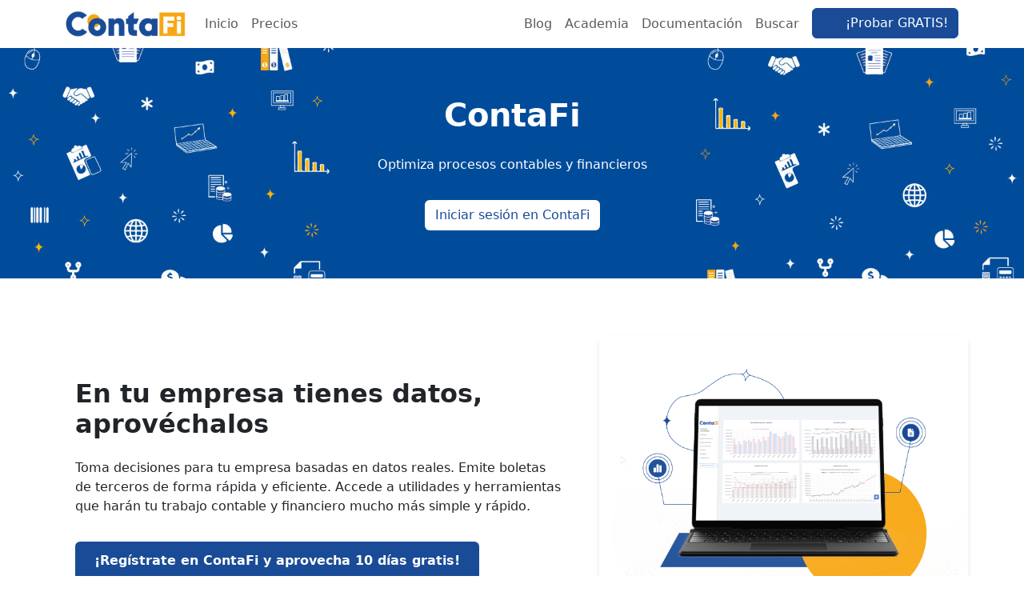

--- FILE ---
content_type: text/html; charset=UTF-8
request_url: https://www.contafi.cl/?next=/utilidades/dte/escanear_ted
body_size: 42354
content:
<!DOCTYPE html>
<html lang="en">
<head>
    <meta charset="UTF-8">
    <meta name="viewport" content="width=device-width, initial-scale=1.0">
    <title>Inicio | ContaFi</title>
    <link href="https://cdn.jsdelivr.net/npm/bootstrap@5.3.7/dist/css/bootstrap.min.css" rel="stylesheet" />
    <link href="https://cdnjs.cloudflare.com/ajax/libs/font-awesome/7.0.0/css/all.min.css" rel="stylesheet" />
    <link href="https://cdnjs.cloudflare.com/ajax/libs/prism/1.29.0/themes/prism.min.css" rel="stylesheet" />
    <link href="https://cdnjs.cloudflare.com/ajax/libs/prism/1.29.0/plugins/line-numbers/prism-line-numbers.min.css" rel="stylesheet" />
    <link href="https://cdnjs.cloudflare.com/ajax/libs/prism/1.29.0/plugins/command-line/prism-command-line.min.css" rel="stylesheet" />
    <link href="https://cdnjs.cloudflare.com/ajax/libs/prism/1.29.0/plugins/match-braces/prism-match-braces.min.css" rel="stylesheet" />
    <link href="https://cdn.jsdelivr.net/npm/summernote@0.9.0/dist/summernote-lite.min.css" rel="stylesheet">
    <link href="https://cdn.jsdelivr.net/npm/notyf@3.10.0/notyf.min.css" rel="stylesheet" />
    <link href="/css/styles.min.css" rel="stylesheet" />
    </head>
<body>
                

<nav class="derafu-block-header  navbar navbar-expand-lg
            "
    
    id="block-header--69796eb44235c"
>
    <div class="container">
                <a class="navbar-brand d-flex align-items-center" href="/">
                            <img src="/img/contafi-logo.png" alt="Logo" style="max-width: 150px;">
                                </a>

                <button class="navbar-toggler" type="button" data-bs-toggle="collapse" data-bs-target="#navbarContent">
            <span class="navbar-toggler-icon"></span>
        </button>

                <div class="collapse navbar-collapse" id="navbarContent">
                        <ul class="navbar-nav me-auto">
                                        <li class="nav-item">
                <a class="nav-link" href="/home">
                                        Inicio
                </a>
            </li>
                                <li class="nav-item">
                <a class="nav-link" href="/home#pricing">
                                        Precios
                </a>
            </li>
            
            </ul>

                        <ul class="navbar-nav">
                                        <li class="nav-item">
                <a class="nav-link" href="/blog">
                                        Blog
                </a>
            </li>
                                <li class="nav-item">
                <a class="nav-link" href="/academy">
                                        Academia
                </a>
            </li>
                                <li class="nav-item">
                <a class="nav-link" href="/docs">
                                        Documentación
                </a>
            </li>
                                <li class="nav-item">
                <a class="nav-link" href="/search">
                                        Buscar
                </a>
            </li>
            

                                                    <li class="nav-item ms-2">
                        <a href="/trial" class="btn btn-primary">
                                                            <i class="fa-solid fa-check me-1"></i>
                                                        ¡Probar GRATIS!
                        </a>
                    </li>
                            </ul>
        </div>
    </div>
</nav>

    
            <main>
            

<div
    class="derafu-block-hero derafu-block-hero--small mb-5"
    
    id="block-hero--69796eb442701"
    style="background-image: url('/img/home/contafi-cover.jpg')">
   <div class="derafu-block-hero__container container">
       <div class="derafu-block-hero__content derafu-block-hero__content--center
           ">
           <h1 class="derafu-block-hero__title">ContaFi</h1>
           <div class="derafu-block-hero__subtitle">Optimiza procesos contables y financieros</div>
                          <div class="derafu-block-hero__buttons">
                                          <a href="https://app.contafi.cl/usuarios/ingresar" class="btn derafu-block-hero__button derafu-block-hero__button--primary">
                           Iniciar sesión en ContaFi
                       </a>
                                  </div>
                  </div>
   </div>
</div>



<div
    class="derafu-block-text-image my-5 container"
    
    id="block-text-image--69796eb442a0b"
>
    <div class="row align-items-center">
                <div class="col-md-7 ">
            <div class="derafu-block-text-image__content">
                <h2 class="derafu-block-text-image__title">En tu empresa tienes datos, aprovéchalos</h2>
                <div class="derafu-block-text-image__text">
                    Toma decisiones para tu empresa basadas en datos reales. Emite boletas de terceros de forma rápida y eficiente. Accede a utilidades y herramientas que harán tu trabajo contable y financiero mucho más simple y rápido.
                </div>
                                    <div class="derafu-block-text-image__buttons">
                                                    <a href="/trial" class="derafu-block-text-image__button">
                                ¡Regístrate en ContaFi y aprovecha 10 días gratis!
                            </a>
                                            </div>
                            </div>
        </div>

                <div class="col-md-5 ">
            <div class="derafu-block-text-image__image">
                <img src="/img/home/contafi-interfaz.png" alt="En tu empresa tienes datos, aprovéchalos" class="img-fluid">
            </div>
        </div>
    </div>
</div>



<div
    class="derafu-block-video my-5 container"
    
    id="block-video--69796eb442d92"
>
    <div class="derafu-block-video__wrapper derafu-block-video--center derafu-block-video--small derafu-block-video--center">
                    <h2 class="derafu-block-video__title">¿Cómo te puede ayudar ContaFi?</h2>
        
        <div class="derafu-block-video__media">
            <iframe
                class="derafu-block-video__player"
                src="https://www.youtube.com/embed/esokALLQey0?si=j6xqEwpmt2BDgdRt"
                frameborder="0"
                allow="accelerometer; autoplay; clipboard-write; encrypted-media; gyroscope; picture-in-picture"
                allowfullscreen
            >
            </iframe>
        </div>

        
            </div>
</div>



<div
    class="derafu-block-title mt-5 container"
    
    id="block-title--69796eb442f9e"
>
    <div class="derafu-block-title__wrapper text-center">
        <h2 class="derafu-block-title__title">
            Características
        </h2>
                    <p class="derafu-block-title__subtitle">
                Nuestra misión es que inviertas bien tu tiempo. Comienza hoy con ContaFi y estarás optimizando tu tiempo rápidamente.
            </p>
            </div>
</div>



<div class="derafu-block-features-icon container"  id="block-features-icon--69796eb443454">
    
                        
                
                        
                                        
            
            <div class="derafu-block-features-icon__row">
                                                        <div class="derafu-block-features-icon__item derafu-block-features-icon__item--3">
                        <div class="derafu-block-features-icon__icon">
                            <i class="fa-solid fa-chart-simple"></i>
                        </div>
                        <h3 class="derafu-block-features-icon__title">Indicadores claves</h3>
                        <div class="derafu-block-features-icon__content">
                            Ten el control sobre tus ingresos y egresos. Revisa proyecciones de tu empresa.
                        </div>
                    </div>
                                                        <div class="derafu-block-features-icon__item derafu-block-features-icon__item--3">
                        <div class="derafu-block-features-icon__icon">
                            <i class="fa-solid fa-users"></i>
                        </div>
                        <h3 class="derafu-block-features-icon__title">Boletas de honorarios</h3>
                        <div class="derafu-block-features-icon__content">
                            Podrás descargar y anular masivamente BHE recibidas. También emitir masivamente BHE por usuario autorizado.
                        </div>
                    </div>
                                                        <div class="derafu-block-features-icon__item derafu-block-features-icon__item--3">
                        <div class="derafu-block-features-icon__icon">
                            <i class="fa-solid fa-users"></i>
                        </div>
                        <h3 class="derafu-block-features-icon__title">Boletas de terceros</h3>
                        <div class="derafu-block-features-icon__content">
                            Emite BTE de manera individual, masiva o vía API. También podrás hacer anulaciones.
                        </div>
                    </div>
                            </div>

                                                </div>


<div class="derafu-block-features-icon mb-5 container"  id="block-features-icon--69796eb44347b">
    
                        
                
                        
                                        
            
            <div class="derafu-block-features-icon__row">
                                                        <div class="derafu-block-features-icon__item derafu-block-features-icon__item--3">
                        <div class="derafu-block-features-icon__icon">
                            <i class="fa-solid fa-book"></i>
                        </div>
                        <h3 class="derafu-block-features-icon__title">Registros de compra y venta</h3>
                        <div class="derafu-block-features-icon__content">
                            Visualiza DTE reclamados por clientes y las compras pendientes de procesar.
                        </div>
                    </div>
                                                        <div class="derafu-block-features-icon__item derafu-block-features-icon__item--3">
                        <div class="derafu-block-features-icon__icon">
                            <i class="fa-solid fa-file-pdf"></i>
                        </div>
                        <h3 class="derafu-block-features-icon__title">Convierte XML a PDF</h3>
                        <div class="derafu-block-features-icon__content">
                            ¿Tienes el XML de DTE que son difíciles de visualizar? Conviértelos a PDF rápidamente.
                        </div>
                    </div>
                                                        <div class="derafu-block-features-icon__item derafu-block-features-icon__item--3">
                        <div class="derafu-block-features-icon__icon">
                            <i class="fa-solid fa-certificate"></i>
                        </div>
                        <h3 class="derafu-block-features-icon__title">Valida tus DTE</h3>
                        <div class="derafu-block-features-icon__content">
                            Escanea el TED de tus DTE recibidos y verifica la validez legal de los datos del mismo.
                        </div>
                    </div>
                            </div>

                                                </div>

<br>


<div
    class="derafu-block-title mt-5 container"
    
    id="block-title--69796eb443491"
>
    <div class="derafu-block-title__wrapper text-center">
        <h2 class="derafu-block-title__title">
            Algunos casos de uso de ContaFi
        </h2>
            </div>
</div>



<div class="derafu-block-features-list mb-5 container"  id="block-features-list--69796eb4436df">
    <div class="derafu-block-features-list__row">
                <div class="derafu-block-features-list__column derafu-block-features-list__column--left">
                            <div class="derafu-block-features-list__item derafu-block-features-list__item--right">
                    <div class="derafu-block-features-list__content">
                        <h3 class="derafu-block-features-list__title">Emisión de boletas de terceros</h3>
                        <div class="derafu-block-features-list__content">
                            Carga un archivo con los datos de las boletas de terceros que deseas emitir.
                        </div>
                    </div>
                    <div class="derafu-block-features-list__icon">
                        <i class="fa-solid fa-file"></i>
                    </div>
                </div>
                            <div class="derafu-block-features-list__item derafu-block-features-list__item--right">
                    <div class="derafu-block-features-list__content">
                        <h3 class="derafu-block-features-list__title">Validar facturas de proveedores</h3>
                        <div class="derafu-block-features-list__content">
                            Escanea el timbre del DTE (TED en PDF417) y valida la legalidad del DTE.
                        </div>
                    </div>
                    <div class="derafu-block-features-list__icon">
                        <i class="fa-solid fa-certificate"></i>
                    </div>
                </div>
                    </div>
                <div class="derafu-block-features-list__column derafu-block-features-list__column--right">
                            <div class="derafu-block-features-list__item derafu-block-features-list__item--left">
                    <div class="derafu-block-features-list__icon">
                        <i class="fa-solid fa-magnifying-glass"></i>
                    </div>
                    <div class="derafu-block-features-list__content">
                        <h3 class="derafu-block-features-list__title">Monitorear compras de proveedores</h3>
                        <div class="derafu-block-features-list__content">
                            Revisa los DTE que proveedores han enviado al SII y no han enviado a tu empresa.
                        </div>
                    </div>
                </div>
                            <div class="derafu-block-features-list__item derafu-block-features-list__item--left">
                    <div class="derafu-block-features-list__icon">
                        <i class="fa-solid fa-file-pdf"></i>
                    </div>
                    <div class="derafu-block-features-list__content">
                        <h3 class="derafu-block-features-list__title">Convertir XML de DTE a PDF</h3>
                        <div class="derafu-block-features-list__content">
                            Genera masivamente los PDF de DTE a partir de los XML y podrás visualizarlos.
                        </div>
                    </div>
                </div>
                    </div>
    </div>
</div>



<div
    class="derafu-block-title mt-5 container"
    
    id="pricing"
>
    <div class="derafu-block-title__wrapper text-center">
        <h2 class="derafu-block-title__title">
            Arma el plan a tu medida
        </h2>
                    <p class="derafu-block-title__subtitle">
                Nuestros precios son mensuales y netos.
            </p>
            </div>
</div>



<div class="derafu-block-features-grid mb-5 container"  id="block-features-grid--69796eb443934">
    <div class="derafu-block-features-grid__row">
                    <div class="derafu-block-features-grid__block">
                <div class="derafu-block-features-grid__header">
                    <h3 class="derafu-block-features-grid__title">Módulos y aplicaciones</h3>
                    <p class="derafu-block-features-grid__subtitle">Estas son las funcionalidades que puedes elegir</p>
                </div>

                <div class="derafu-block-features-grid__features">
                                            <div class="derafu-block-features-grid__feature">
                            <div class="derafu-block-features-grid__icon">
                                <i class="fa-solid fa-book"></i>
                            </div>
                            <div class="derafu-block-features-grid__content">
                                <h4 class="derafu-block-features-grid__feature-title">Registro de Compra y Venta (RCV)</h4>
                                <div class="derafu-block-features-grid__content">
                                    <p>Reportes, estadísticas y alertas de tus DTE emitidos y recibidos. <br>
                                <small>Precio base $15.000 + $10 por registro.</small> </p>
                                </div>
                            </div>
                        </div>
                                            <div class="derafu-block-features-grid__feature">
                            <div class="derafu-block-features-grid__icon">
                                <i class="fa-solid fa-file"></i>
                            </div>
                            <div class="derafu-block-features-grid__content">
                                <h4 class="derafu-block-features-grid__feature-title">Boletas de Honorarios Electrónicas (BHE)</h4>
                                <div class="derafu-block-features-grid__content">
                                    <p>Revisa tus BHE recibidas o emite BHE masivas como usuario autorizado. <br>
                                <small>Precio base $15.000 + $30 por boleta recibida o emitida.</small> </p>
                                </div>
                            </div>
                        </div>
                                            <div class="derafu-block-features-grid__feature">
                            <div class="derafu-block-features-grid__icon">
                                <i class="fa-solid fa-file"></i>
                            </div>
                            <div class="derafu-block-features-grid__content">
                                <h4 class="derafu-block-features-grid__feature-title">Boletas de Terceros Electrónicas (BTE)</h4>
                                <div class="derafu-block-features-grid__content">
                                    <p>Emite BTE una a una, masivamente o vía API (precio adicional). <br>
                                <small>Precio base $15.000 + $30 por boleta emitida.</small> </p>
                                </div>
                            </div>
                        </div>
                                    </div>
            </div>
                    <div class="derafu-block-features-grid__block">
                <div class="derafu-block-features-grid__header">
                    <h3 class="derafu-block-features-grid__title">Funcionalidades extras</h3>
                    <p class="derafu-block-features-grid__subtitle">Estas opciones complementan los módulos y aplicaciones que elijas</p>
                </div>

                <div class="derafu-block-features-grid__features">
                                            <div class="derafu-block-features-grid__feature">
                            <div class="derafu-block-features-grid__icon">
                                <i class="fa-solid fa-folder"></i>
                            </div>
                            <div class="derafu-block-features-grid__content">
                                <h4 class="derafu-block-features-grid__feature-title">Utilidades</h4>
                                <div class="derafu-block-features-grid__content">
                                    <p>Transforma XML de DTE a PDF. Valida los DTE que recibes con su timbre. <br>
                                <small>Precio $15.000.</small> </p>
                                </div>
                            </div>
                        </div>
                                            <div class="derafu-block-features-grid__feature">
                            <div class="derafu-block-features-grid__icon">
                                <i class="fa-solid fa-list"></i>
                            </div>
                            <div class="derafu-block-features-grid__content">
                                <h4 class="derafu-block-features-grid__feature-title">Acciones Masivas</h4>
                                <div class="derafu-block-features-grid__content">
                                    <p>Opción necesaria para hacer cualquier acción masivamente en ContaFi. <br>
                                <small>Precio $20.000.</small> </p>
                                </div>
                            </div>
                        </div>
                                            <div class="derafu-block-features-grid__feature">
                            <div class="derafu-block-features-grid__icon">
                                <i class="fa-solid fa-code"></i>
                            </div>
                            <div class="derafu-block-features-grid__content">
                                <h4 class="derafu-block-features-grid__feature-title">Acceso a la API</h4>
                                <div class="derafu-block-features-grid__content">
                                    <p>Opción necesaria para hacer cualquier acción mediante la API de ContaFi. <br>
                                <small>Precio $30.000.</small> </p>
                                </div>
                            </div>
                        </div>
                                    </div>
            </div>
            </div>
</div>



<div class="derafu-block-cta my-5"  id="block-cta--69796eb443b70">
    <div class="derafu-block-cta__container container">
        <div class="derafu-block-cta__row row align-items-center">
                        <div class="col-md-8 derafu-block-cta__content">
                <h3 class="derafu-block-cta__title">Elige lo que necesitas usar y ese será tu plan</h3>
                <p class="derafu-block-cta__content">En ContaFi tu eliges, entre más módulos utilices, mejor podrás organizar tu empresa. <a href=/trial>Regístrate</a> y arma tu plan.</p>
            </div>

                        <div class="col-md-4 derafu-block-cta__action">
                <a href="/trial" class="derafu-block-cta__button btn ">
                    Regístrate y Arma tu plan
                </a>
            </div>
        </div>
    </div>
</div>



<div
    class="derafu-block-text-image my-5 container"
    
    id="block-text-image--69796eb443b92"
>
    <div class="row align-items-center">
                <div class="col-md-7 ">
            <div class="derafu-block-text-image__content">
                <h2 class="derafu-block-text-image__title">¡Miles de empresas en Chile usando nuestros proyectos!</h2>
                <div class="derafu-block-text-image__text">
                    Tenemos años de experiencia trabajando con el Servicio de Impuestos Internos. ContaFi es de la misma familia que <a href='https://www.libredte.cl' target='_blank'>LibreDTE</a> nuestra solución para la emisión de Facturas y Boletas reconocida por SII. Apoyamos a personas y empresas con la conexión al SII para extracción de datos y automatizar funcionalidades, como la emisión de las BTE, sincronización con el RCV o poder reclamar las BHE.
                </div>
                                    <div class="derafu-block-text-image__buttons">
                                                    <a href="/trial" class="derafu-block-text-image__button">
                                ¡Únete a nuestros usuarios!
                            </a>
                                            </div>
                            </div>
        </div>

                <div class="col-md-5 ">
            <div class="derafu-block-text-image__image">
                <img src="/img/home/contafi-boleta-terceros-masiva.png" alt="¡Miles de empresas en Chile usando nuestros proyectos!" class="img-fluid">
            </div>
        </div>
    </div>
</div>



<div
    class="derafu-block-text-image my-5 container"
    
    id="block-text-image--69796eb443bb9"
>
    <div class="row align-items-center">
                <div class="col-md-7 order-md-2">
            <div class="derafu-block-text-image__content">
                <h2 class="derafu-block-text-image__title">¿Muchos datos? ¡Lo sabemos! Lo importante es entenderlos</h2>
                <div class="derafu-block-text-image__text">
                    Ordenamos tus datos, los graficamos y tabulamos de tal forma que obtengas información relevante para tomar decisiones en tu empresa. Los datos por si solos no son útiles, nosotros los convertimos en información para ayudarte a entender tu empresa de una forma más simple.
                </div>
                                    <div class="derafu-block-text-image__buttons">
                                                    <a href="/trial" class="derafu-block-text-image__button">
                                Prueba ContaFi y descubre lo que tenemos para tu empresa
                            </a>
                                            </div>
                            </div>
        </div>

                <div class="col-md-5 order-md-1">
            <div class="derafu-block-text-image__image">
                <img src="/img/home/contafi-proyeccion-ventas.png" alt="¿Muchos datos? ¡Lo sabemos! Lo importante es entenderlos" class="img-fluid">
            </div>
        </div>
    </div>
</div>



<div
    class="derafu-block-title mt-5 container"
    
    id="block-title--69796eb443bcd"
>
    <div class="derafu-block-title__wrapper text-center">
        <h2 class="derafu-block-title__title">
            Algunos clientes que han confiado en nosotros
        </h2>
            </div>
</div>



<div class="derafu-block-image-grid mb-5 container"  id="block-image-grid--69796eb443f45">
    <div class="row g-4">
                    <div class="col-6 col-md-4 col-lg-2">
                <div class="derafu-block-image-grid__item p-2">
                                            <img src="/img/home/bizarro.png" alt="" class="derafu-block-image-grid__image" >
                                    </div>
            </div>
                    <div class="col-6 col-md-4 col-lg-2">
                <div class="derafu-block-image-grid__item p-2">
                                            <img src="/img/home/metropolitansantiago.png" alt="" class="derafu-block-image-grid__image" >
                                    </div>
            </div>
                    <div class="col-6 col-md-4 col-lg-2">
                <div class="derafu-block-image-grid__item p-2">
                                            <img src="/img/home/assetplan.png" alt="" class="derafu-block-image-grid__image" >
                                    </div>
            </div>
                    <div class="col-6 col-md-4 col-lg-2">
                <div class="derafu-block-image-grid__item p-2">
                                            <img src="/img/home/hogar-buena-salud.png" alt="" class="derafu-block-image-grid__image" >
                                    </div>
            </div>
                    <div class="col-6 col-md-4 col-lg-2">
                <div class="derafu-block-image-grid__item p-2">
                                            <img src="/img/home/MASTER-MARTINI.png" alt="" class="derafu-block-image-grid__image" >
                                    </div>
            </div>
                    <div class="col-6 col-md-4 col-lg-2">
                <div class="derafu-block-image-grid__item p-2">
                                            <img src="/img/home/MEATERS.png" alt="" class="derafu-block-image-grid__image" >
                                    </div>
            </div>
                    <div class="col-6 col-md-4 col-lg-2">
                <div class="derafu-block-image-grid__item p-2">
                                            <img src="/img/home/contafi-clientes-deliverando.png" alt="" class="derafu-block-image-grid__image" >
                                    </div>
            </div>
                    <div class="col-6 col-md-4 col-lg-2">
                <div class="derafu-block-image-grid__item p-2">
                                            <img src="/img/home/forever.png" alt="" class="derafu-block-image-grid__image" >
                                    </div>
            </div>
                    <div class="col-6 col-md-4 col-lg-2">
                <div class="derafu-block-image-grid__item p-2">
                                            <img src="/img/home/SWISSJUST.png" alt="" class="derafu-block-image-grid__image" >
                                    </div>
            </div>
                    <div class="col-6 col-md-4 col-lg-2">
                <div class="derafu-block-image-grid__item p-2">
                                            <img src="/img/home/oriflame-sweden.png" alt="" class="derafu-block-image-grid__image" >
                                    </div>
            </div>
                    <div class="col-6 col-md-4 col-lg-2">
                <div class="derafu-block-image-grid__item p-2">
                                            <img src="/img/home/touch-task.png" alt="" class="derafu-block-image-grid__image" >
                                    </div>
            </div>
                    <div class="col-6 col-md-4 col-lg-2">
                <div class="derafu-block-image-grid__item p-2">
                                            <img src="/img/home/myworkup.png" alt="" class="derafu-block-image-grid__image" >
                                    </div>
            </div>
            </div>
</div>

<script>
    document.addEventListener('DOMContentLoaded', function() {
        const tooltipTriggerList = [].slice.call(document.querySelectorAll('[title]'));
        tooltipTriggerList.map(function(tooltipTriggerEl) {
            return new bootstrap.Tooltip(tooltipTriggerEl);
        });
    });
</script>



<div
    class="derafu-block-title mt-5 container"
    
    id="block-title--69796eb443f75"
>
    <div class="derafu-block-title__wrapper text-center">
        <h2 class="derafu-block-title__title">
            Últimas publicaciones en nuestro blog
        </h2>
            </div>
</div>


<div class="mb-5 container">
    <div id="blog-posts" data-api="/api/content.json?type=blog&limit=4" data-base-path="" data-read-more="Leer más"></div>
</div>

        </main>
    
             
<footer class="derafu-block-footer "  id="block-footer--69796eb445059">
    <div class="container">
        <div class="row">
                                        <div class="col">
                                            <h5 class="derafu-block-footer__title mb-4">Aprende más</h5>
                                                                                    <ul class="derafu-block-footer__links list-unstyled">
                                                            <li>
                                    <a href="/blog" >
                                                                                    <i class="fa-solid fa-blog fa-fw me-2"></i>
                                                                                Blog
                                    </a>
                                </li>
                                                            <li>
                                    <a href="/academy" >
                                                                                    <i class="fa-solid fa-graduation-cap fa-fw me-2"></i>
                                                                                Academia
                                    </a>
                                </li>
                                                            <li>
                                    <a href="/docs" >
                                                                                    <i class="fa-solid fa-book fa-fw me-2"></i>
                                                                                Documentación
                                    </a>
                                </li>
                                                            <li>
                                    <a href="/faq" >
                                                                                    <i class="fa-solid fa-question-circle fa-fw me-2"></i>
                                                                                Preguntas frecuentes
                                    </a>
                                </li>
                                                    </ul>
                                                        </div>
            
                                        <div class="col">
                                            <h5 class="derafu-block-footer__title mb-4">Explora otros productos</h5>
                                                                                    <ul class="derafu-block-footer__links list-unstyled">
                                                            <li>
                                    <a href="https://www.libredte.cl/?utm_source=billmysales.com&amp;utm_medium=footer" >
                                                                                    <i class="fa-solid fa-file-invoice fa-fw me-2"></i>
                                                                                LibreDTE
                                    </a>
                                </li>
                                                            <li>
                                    <a href="https://www.apigateway.cl/?utm_source=billmysales.com&amp;utm_medium=footer" >
                                                                                    <i class="fa-solid fa-cloud-arrow-down fa-fw me-2"></i>
                                                                                API Gateway
                                    </a>
                                </li>
                                                            <li>
                                    <a href="https://www.billmysales.com/?utm_source=contafi.cl&amp;utm_medium=footer" >
                                                                                    <i class="fa-solid fa-money-bill-transfer fa-fw me-2"></i>
                                                                                BillMySales
                                    </a>
                                </li>
                                                            <li>
                                    <a href="https://www.bhexpress.cl/?utm_source=billmysales.com&amp;utm_medium=footer" >
                                                                                    <i class="fa-solid fa-receipt fa-fw me-2"></i>
                                                                                BHExpress
                                    </a>
                                </li>
                                                    </ul>
                                                        </div>
            
                                        <div class="col">
                                            <h5 class="derafu-block-footer__title mb-4">Contáctanos</h5>
                                                                                    <ul class="derafu-block-footer__links list-unstyled">
                                                            <li>
                                    <a href="mailto:contafi@contafi.cl" >
                                                                                    <i class="fa-solid fa-envelope fa-fw me-2"></i>
                                                                                contafi@contafi.cl
                                    </a>
                                </li>
                                                            <li>
                                    <a href="/meet" >
                                                                                    <i class="fa-solid fa-comments fa-fw me-2"></i>
                                                                                Agendar una reunión
                                    </a>
                                </li>
                                                            <li>
                                    <a href="/help" >
                                                                                    <i class="fa-solid fa-question-circle fa-fw me-2"></i>
                                                                                Solicitar ayuda
                                    </a>
                                </li>
                                                            <li>
                                    <a href="/online-services" >
                                                                                    <i class="fa-solid fa-laptop fa-fw me-2"></i>
                                                                                Servicios en línea
                                    </a>
                                </li>
                                                    </ul>
                                                        </div>
            
                                        <div class="col">
                                            <h5 class="derafu-block-footer__title mb-4">ContaFi</h5>
                                                                <div class="derafu-block-footer__text mb-4"><p>Santa Cruz, Chile.</p><p>Desde Colchagua para todo Chile con ❤️</p></div>
                                                                                    <div class="derafu-block-footer__social mt-4">
                                                            <a href="https://www.instagram.com/contafi.cl"
                                   target="_blank" rel="noopener"                                   class="derafu-block-footer__social-icon "
                                   style="--social-icon-color: #333;">
                                    <i class="fa-brands fa-instagram fa-2x "></i>
                                </a>
                                                            <a href="https://www.youtube.com/@contaficl"
                                   target="_blank" rel="noopener"                                   class="derafu-block-footer__social-icon "
                                   style="--social-icon-color: #333;">
                                    <i class="fa-brands fa-youtube fa-2x "></i>
                                </a>
                                                            <a href="https://github.com/ContaFi"
                                   target="_blank" rel="noopener"                                   class="derafu-block-footer__social-icon "
                                   style="--social-icon-color: #333;">
                                    <i class="fa-brands fa-github fa-2x "></i>
                                </a>
                                                    </div>
                                    </div>
                    </div>
    </div>

                <div class="derafu-block-footer__bottom">
            <div class="container">
                <div class="row">
                    <div class="col-md">
                                                    <div class="derafu-block-footer__bottom-text">Copyright © ContaFi</div>
                                            </div>
                    <div class="col-md text-md-end">
                                                    <div class="derafu-block-footer__bottom-text"><a href='/legal'>Términos y condiciones</a></div>
                                            </div>
                </div>
            </div>
        </div>
    </footer>

        <script src="https://code.jquery.com/jquery-3.5.1.min.js" integrity="sha256-9/aliU8dGd2tb6OSsuzixeV4y/faTqgFtohetphbbj0=" crossorigin="anonymous"></script>
    <script src="https://cdn.jsdelivr.net/npm/bootstrap@5.3.7/dist/js/bootstrap.bundle.min.js"></script>
    <script src="https://cdnjs.cloudflare.com/ajax/libs/prism/1.29.0/components/prism-core.min.js"></script>
    <script src="https://cdnjs.cloudflare.com/ajax/libs/prism/1.29.0/plugins/autoloader/prism-autoloader.min.js"></script>
    <script src="https://cdnjs.cloudflare.com/ajax/libs/prism/1.29.0/plugins/line-numbers/prism-line-numbers.min.js"></script>
    <script src="https://cdnjs.cloudflare.com/ajax/libs/prism/1.29.0/plugins/toolbar/prism-toolbar.min.js"></script>
    <script src="https://cdnjs.cloudflare.com/ajax/libs/prism/1.29.0/plugins/copy-to-clipboard/prism-copy-to-clipboard.min.js"></script>
    <script src="https://cdnjs.cloudflare.com/ajax/libs/prism/1.29.0/plugins/show-language/prism-show-language.min.js"></script>
    <script src="https://cdnjs.cloudflare.com/ajax/libs/prism/1.29.0/plugins/command-line/prism-command-line.min.js"></script>
    <script src="https://cdnjs.cloudflare.com/ajax/libs/prism/1.29.0/plugins/match-braces/prism-match-braces.min.js"></script>
    <script src="https://cdn.jsdelivr.net/npm/summernote@0.9.0/dist/summernote-lite.min.js"></script>
    <script src="https://cdnjs.cloudflare.com/ajax/libs/bootbox.js/6.0.4/bootbox.all.min.js"></script>
    <script src="https://cdnjs.cloudflare.com/ajax/libs/bootbox.js/6.0.4/bootbox.locales.min.js"></script>
    <script src="https://cdn.jsdelivr.net/npm/notyf@3.10.0/notyf.min.js"></script>
    <script src="https://cdn.jsdelivr.net/npm/derafu-js@0.1.0/src/ui.js"></script>
    <script src="https://cdn.jsdelivr.net/npm/derafu-js@0.1.0/src/derafu.js"></script>
    <script src="/js/app.min.js"></script>
    </body>
</html>


--- FILE ---
content_type: text/css; charset=UTF-8
request_url: https://www.contafi.cl/css/styles.min.css
body_size: 182047
content:
:root{--spacing-xs: .5rem;--spacing-sm: 1rem;--spacing-md: 1.5rem;--spacing-lg: 2rem;--spacing-y: var(--spacing-lg, 2rem);--accordion-button-padding-x: var(--spacing-md, 1.5rem);--accordion-button-padding-y: var(--spacing-sm, 1rem);--accordion-body-padding: var(--spacing-md, 1.5rem);--accordion-mobile-button-padding-x: var(--spacing-sm, 1rem);--accordion-mobile-button-padding-y: var(--spacing-xs, .5rem);--accordion-mobile-body-padding: var(--spacing-sm, 1rem);--accordion-button-font-weight: var(--font-weight-medium, 500);--accordion-button-font-size: 1rem;--accordion-mobile-button-font-size: .9375rem;--accordion-paragraph-margin-bottom: var(--spacing-sm, 1rem);--accordion-mobile-paragraph-margin-bottom: var(--spacing-xs, .5rem);--mobile-breakpoint: 576px;--tablet-breakpoint: 768px}.derafu-block-accordion{margin:var(--spacing-y, 2rem) auto}.derafu-block-accordion .accordion-button{display:flex;align-items:center;position:relative;font-weight:var(--accordion-button-font-weight);font-size:var(--accordion-button-font-size);padding:var(--accordion-button-padding-y) var(--accordion-button-padding-x);transition:all .2s ease}.derafu-block-accordion .accordion-button:not(.collapsed){color:var(--bs-accordion-active-color, inherit);background-color:var(--bs-accordion-active-bg, rgba(0, 0, 0, .05));box-shadow:inset 0 calc(-1 * var(--bs-accordion-border-width, 1px)) 0 var(--bs-accordion-border-color, rgba(0, 0, 0, .125))}.derafu-block-accordion .accordion-button:after{flex-shrink:0;width:1.25rem;height:1.25rem;margin-left:auto;background-size:1.25rem;transition:transform .2s ease-in-out;filter:none}.derafu-block-accordion .accordion-button:not(.collapsed):after{transform:var(--bs-accordion-btn-icon-transform, rotate(180deg));background-image:var(--bs-accordion-btn-active-icon, url("data:image/svg+xml,%3csvg xmlns='http://www.w3.org/2000/svg' viewBox='0 0 16 16' fill='%230c63e4'%3e%3cpath fill-rule='evenodd' d='M1.646 4.646a.5.5 0 0 1 .708 0L8 10.293l5.646-5.647a.5.5 0 0 1 .708.708l-6 6a.5.5 0 0 1-.708 0l-6-6a.5.5 0 0 1 0-.708z'/%3e%3c/svg%3e"))}.derafu-block-accordion .accordion-body{padding:var(--accordion-body-padding)}.derafu-block-accordion .accordion-body p{margin-bottom:var(--accordion-paragraph-margin-bottom)}.derafu-block-accordion .accordion-body p:last-child{margin-bottom:0}.derafu-block-accordion .accordion-body a{text-decoration:none}.derafu-block-accordion .accordion-body a:hover{text-decoration:underline}.derafu-block-accordion .accordion-button:focus{z-index:3;border-color:#0d6efd80;outline:0;box-shadow:0 0 0 .25rem #0d6efd40}.derafu-block-accordion.container{width:100%;margin-left:auto;margin-right:auto;padding-left:var(--accordion-button-padding-x, 1.5rem);padding-right:var(--accordion-button-padding-x, 1.5rem)}@media(max-width:768px){.derafu-block-accordion{margin:calc(var(--spacing-y) * .8) auto}.derafu-block-accordion .accordion-button{font-size:calc(var(--accordion-button-font-size) * .95);padding:calc(var(--accordion-button-padding-y) * .9) var(--accordion-button-padding-x)}.derafu-block-accordion .accordion-body{padding:calc(var(--accordion-body-padding) * .9)}}@media(max-width:576px){.derafu-block-accordion{margin:calc(var(--spacing-y) * .6) auto}.derafu-block-accordion .accordion-item{border-radius:0}.derafu-block-accordion .accordion-item:first-of-type{border-top-left-radius:.25rem;border-top-right-radius:.25rem}.derafu-block-accordion .accordion-item:last-of-type{border-bottom-left-radius:.25rem;border-bottom-right-radius:.25rem}.derafu-block-accordion .accordion-button{font-size:var(--accordion-mobile-button-font-size);padding:var(--accordion-mobile-button-padding-y) var(--accordion-mobile-button-padding-x);line-height:1.4}.derafu-block-accordion .accordion-button:after{width:1rem;height:1rem;background-size:1rem;position:relative;right:-.25rem}.derafu-block-accordion .accordion-body{padding:var(--accordion-mobile-body-padding)}.derafu-block-accordion .accordion-body p{margin-bottom:var(--accordion-mobile-paragraph-margin-bottom);font-size:.9375rem;line-height:1.5}}@media(max-width:375px){.derafu-block-accordion .accordion-button{font-size:.875rem;padding:calc(var(--accordion-mobile-button-padding-y) * .9) calc(var(--accordion-mobile-button-padding-x) * .9);line-height:1.3}.derafu-block-accordion .accordion-body{padding:calc(var(--accordion-mobile-body-padding) * .9)}.derafu-block-accordion .accordion-body p{font-size:.875rem}}:root{--small-mobile-breakpoint: 375px;--mobile-breakpoint: 576px;--tablet-breakpoint: 768px;--alert-margin-bottom: 1rem;--alert-padding-y: 1rem;--alert-padding-x: 1.25rem;--alert-padding-left: 3rem;--alert-tablet-padding-left: 2.75rem;--alert-mobile-padding-left: 2.5rem;--alert-small-padding-left: 2.25rem;--alert-icon-left: 1rem;--alert-icon-top: 1rem;--alert-icon-width: 1rem;--alert-icon-height: 1.5rem;--alert-icon-border-radius: 50%;--alert-icon-font-size: 1.3rem;--alert-tablet-icon-left: .875rem;--alert-tablet-icon-top: .875rem;--alert-tablet-icon-font-size: 1.2rem;--alert-mobile-icon-left: .75rem;--alert-mobile-icon-top: .75rem;--alert-mobile-icon-width: .875rem;--alert-mobile-icon-height: 1.25rem;--alert-mobile-icon-font-size: 1.1rem;--alert-small-icon-left: .625rem;--alert-small-icon-top: .75rem;--alert-small-icon-width: .75rem;--alert-small-icon-height: 1rem;--alert-small-icon-font-size: 1rem;--alert-primary-color: var(--bs-primary, #0d6efd);--alert-primary-bg: var(--bs-primary-bg-subtle, #cfe2ff);--alert-primary-border: var(--bs-primary-border-subtle, #9ec5fe);--alert-primary-icon-color: var(--bs-primary, #0d6efd)}.derafu-block-alert{margin-bottom:var(--alert-margin-bottom);width:100%}.derafu-block-alert .alert{position:relative;padding:var(--alert-padding-y) var(--alert-padding-x) var(--alert-padding-y) var(--alert-padding-left);border-radius:.375rem;border:1px solid transparent;word-wrap:break-word;overflow-wrap:break-word}.derafu-block-alert__icon{position:absolute;left:var(--alert-icon-left);top:var(--alert-icon-top);width:var(--alert-icon-width);height:var(--alert-icon-height);border-radius:var(--alert-icon-border-radius);display:flex;align-items:center;justify-content:center;font-size:var(--alert-icon-font-size);transition:all .2s ease}.alert-primary{--bs-alert-color: var(--alert-primary-color);--bs-alert-bg: var(--alert-primary-bg);--bs-alert-border-color: var(--alert-primary-border)}.derafu-block-alert .alert-primary .derafu-block-alert__icon{color:var(--alert-primary-icon-color)}.derafu-block-alert .alert p{margin-bottom:.5rem}.derafu-block-alert .alert p:last-child{margin-bottom:0}.derafu-block-alert .alert a{font-weight:500;text-decoration:none}.derafu-block-alert .alert a:hover{text-decoration:underline}.derafu-block-alert .alert h4,.derafu-block-alert .alert h5{margin-top:0;margin-bottom:.5rem;font-weight:600}.derafu-block-alert.mb-0{margin-bottom:0}.derafu-block-alert.mb-1{margin-bottom:.25rem}.derafu-block-alert.mb-2{margin-bottom:.5rem}.derafu-block-alert.mb-3{margin-bottom:1rem}.derafu-block-alert.mb-4{margin-bottom:1.5rem}.derafu-block-alert.mb-5{margin-bottom:3rem}.derafu-block-alert.mt-0{margin-top:0}.derafu-block-alert.mt-1{margin-top:.25rem}.derafu-block-alert.mt-2{margin-top:.5rem}.derafu-block-alert.mt-3{margin-top:1rem}.derafu-block-alert.mt-4{margin-top:1.5rem}.derafu-block-alert.mt-5{margin-top:3rem}.derafu-block-alert.container{width:100%;margin-left:auto;margin-right:auto;padding-left:1rem;padding-right:1rem}@media(max-width:768px){.derafu-block-alert .alert{padding-left:var(--alert-tablet-padding-left);padding-right:var(--alert-padding-x);padding-top:.875rem;padding-bottom:.875rem}.derafu-block-alert__icon{left:var(--alert-tablet-icon-left);top:var(--alert-tablet-icon-top);font-size:var(--alert-tablet-icon-font-size)}.derafu-block-alert .alert h4,.derafu-block-alert .alert h5{font-size:1.15rem}}@media(max-width:576px){.derafu-block-alert .alert{padding-left:var(--alert-mobile-padding-left);padding-right:1rem;padding-top:.75rem;padding-bottom:.75rem;font-size:.9375rem}.derafu-block-alert__icon{left:var(--alert-mobile-icon-left);top:var(--alert-mobile-icon-top);width:var(--alert-mobile-icon-width);height:var(--alert-mobile-icon-height);font-size:var(--alert-mobile-icon-font-size)}.derafu-block-alert .alert p{margin-bottom:.375rem}.derafu-block-alert .alert h4,.derafu-block-alert .alert h5{font-size:1.05rem;margin-bottom:.375rem}}@media(max-width:375px){.derafu-block-alert .alert{padding-left:var(--alert-small-padding-left);padding-right:.75rem;padding-top:.625rem;padding-bottom:.625rem;font-size:.875rem}.derafu-block-alert__icon{left:var(--alert-small-icon-left);top:var(--alert-small-icon-top);width:var(--alert-small-icon-width);height:var(--alert-small-icon-height);font-size:var(--alert-small-icon-font-size)}.derafu-block-alert .alert h4,.derafu-block-alert .alert h5{font-size:1rem;margin-bottom:.25rem}}@media(max-width:320px){.derafu-block-alert .alert{padding:.5rem .625rem .5rem 2rem;font-size:.8125rem}.derafu-block-alert__icon{left:.5rem;top:.5rem;font-size:.875rem}}@media(max-width:576px)and (orientation:landscape){.derafu-block-alert .alert{padding-right:2rem}}:root{--spacing-xs: .5rem;--spacing-sm: 1rem;--spacing-md: 1.5rem;--spacing-lg: 2rem;--border-radius-sm: .25rem;--border-radius-md: .75rem;--border-radius-lg: 1rem;--font-size-sm: .875rem;--font-size-md: 1rem;--font-size-lg: 1.25rem;--font-size-xl: 1.5rem;--font-weight-normal: 400;--font-weight-medium: 500;--font-weight-bold: 700;--small-breakpoint: 375px;--mobile-breakpoint: 576px;--tablet-breakpoint: 768px;--box-padding: var(--spacing-lg);--box-margin-bottom: var(--spacing-lg);--box-tablet-padding: var(--spacing-md);--box-mobile-padding: var(--spacing-sm);--box-small-padding: var(--spacing-xs);--box-text-align: center;--box-background: var(--bs-primary, #0d6efd);--box-color: var(--bs-white, #fff);--box-border: var(--bs-primary, #0d6efd);--box-title-font-size: var(--font-size-xl);--box-title-tablet-font-size: 1.35rem;--box-title-mobile-font-size: 1.25rem;--box-title-small-font-size: 1.125rem;--box-title-color: var(--bs-white, #fff);--box-title-font-weight: var(--font-weight-bold, 700);--box-content-margin-top: var(--spacing-xs);--box-content-line-height: 1.6;--box-content-mobile-line-height: 1.5;--box-content-color: var(--bs-white, #fff);--box-content-font-size: var(--font-size-md);--box-content-mobile-font-size: .9375rem;--box-content-small-font-size: .875rem;--box-link-color: var(--bs-white, #fff);--box-link-hover-color: var(--bs-light, #f8f9fa)}.derafu-block-box{text-align:var(--box-text-align);padding-left:var(--box-padding);padding-right:var(--box-padding);padding-top:var(--box-padding);padding-bottom:var(--box-padding);margin-bottom:var(--box-margin-bottom);background-color:var(--box-background);color:var(--box-color);border-radius:0;overflow-wrap:break-word;word-wrap:break-word;box-sizing:border-box;transition:all .3s ease}.derafu-block-box__title{font-size:var(--box-title-font-size);font-weight:var(--box-title-font-weight);color:var(--box-title-color);line-height:1.3;margin-bottom:0}.derafu-block-box__content{margin-top:var(--box-content-margin-top);line-height:var(--box-content-line-height);color:var(--box-content-color);font-size:var(--box-content-font-size)}.derafu-block-box.container{width:100%;margin-left:auto;margin-right:auto;padding-left:var(--box-padding);padding-right:var(--box-padding)}.derafu-block-box a{color:var(--bs-secondary);text-decoration:none;transition:color .2s ease;font-weight:var(--font-weight-medium);word-break:break-word}.derafu-block-box a:hover{color:var(--box-link-hover-color, #f8f9fa);text-decoration:underline}.derafu-block-box p{margin-bottom:1rem}.derafu-block-box p:last-child{margin-bottom:0}.derafu-block-box ul,.derafu-block-box ol{padding-left:1.5rem;margin-bottom:1rem}.derafu-block-box li{margin-bottom:.5rem}.derafu-block-box img,.derafu-block-box video,.derafu-block-box iframe,.derafu-block-box table{height:auto}@media(max-width:768px){.derafu-block-box{padding-left:var(--box-tablet-padding);padding-right:var(--box-tablet-padding);padding-top:var(--box-tablet-padding);padding-bottom:var(--box-tablet-padding);margin-bottom:calc(var(--box-margin-bottom) * .9)}.derafu-block-box__title{font-size:var(--box-title-tablet-font-size)}}@media(max-width:576px){.derafu-block-box{padding-left:var(--box-mobile-padding);padding-right:var(--box-mobile-padding);padding-top:var(--box-mobile-padding);padding-bottom:var(--box-mobile-padding);margin-bottom:calc(var(--box-margin-bottom) * .8);text-align:left}.derafu-block-box__title{font-size:var(--box-title-mobile-font-size);line-height:1.25}.derafu-block-box__content{line-height:var(--box-content-mobile-line-height);font-size:var(--box-content-mobile-font-size)}.derafu-block-box ul,.derafu-block-box ol{padding-left:1.25rem}}@media(max-width:375px){.derafu-block-box{padding-left:var(--box-small-padding);padding-right:var(--box-small-padding);padding-top:var(--box-small-padding);padding-bottom:var(--box-small-padding);margin-bottom:calc(var(--box-margin-bottom) * .7)}.derafu-block-box__title{font-size:var(--box-title-small-font-size);line-height:1.2}.derafu-block-box__content{font-size:var(--box-content-small-font-size);line-height:1.4}.derafu-block-box ul,.derafu-block-box ol{padding-left:1rem}}.derafu-block-box.mb-0{margin-bottom:0!important}.derafu-block-box.mb-1{margin-bottom:.25rem!important}.derafu-block-box.mb-2{margin-bottom:.5rem!important}.derafu-block-box.mb-3{margin-bottom:1rem!important}.derafu-block-box.mb-4{margin-bottom:1.5rem!important}.derafu-block-box.mb-5{margin-bottom:3rem!important}.derafu-block-box.mt-0{margin-top:0!important}.derafu-block-box.mt-1{margin-top:.25rem!important}.derafu-block-box.mt-2{margin-top:.5rem!important}.derafu-block-box.mt-3{margin-top:1rem!important}.derafu-block-box.mt-4{margin-top:1.5rem!important}.derafu-block-box.mt-5{margin-top:3rem!important}:root{--boxes-small-breakpoint: 375px;--boxes-mobile-breakpoint: 576px;--boxes-tablet-breakpoint: 768px;--boxes-large-breakpoint: 992px;--boxes-padding: 2.5rem;--boxes-tablet-padding: 2rem;--boxes-mobile-padding: 1.5rem;--boxes-small-padding: 1.25rem;--boxes-gap: 0;--boxes-bg-1: var(--bs-light, #f8f9fa);--boxes-bg-2: var(--bs-gray-200, #e9ecef);--boxes-bg-3: var(--bs-gray-300, #dee2e6);--boxes-text: var(--bs-body-color, #212529);--boxes-icon-size: 5rem;--boxes-tablet-icon-size: 4.5rem;--boxes-mobile-icon-size: 4rem;--boxes-small-icon-size: 3.5rem;--boxes-icon-bg: var(--bs-white, #ffffff);--boxes-icon-color: var(--bs-primary, #0d6efd);--boxes-icon-margin-bottom: 1.5rem;--boxes-icon-mobile-margin-bottom: 1rem;--boxes-title-font-size: 1.5rem;--boxes-title-tablet-font-size: 1.35rem;--boxes-title-mobile-font-size: 1.25rem;--boxes-title-small-font-size: 1.125rem;--boxes-title-font-weight: 700;--boxes-title-margin-bottom: 1rem;--boxes-title-mobile-margin-bottom: .75rem;--boxes-content-font-size: 1rem;--boxes-content-mobile-font-size: .9375rem;--boxes-content-small-font-size: .875rem;--boxes-content-line-height: 1.6;--boxes-content-margin-bottom: 1.5rem;--boxes-content-mobile-margin-bottom: 1.25rem;--boxes-button-bg: var(--bs-primary, #0d6efd);--boxes-button-text: var(--bs-white, #fff);--boxes-button-hover: var(--bs-btn-primary-hover-bg, #0b5ed7);--boxes-button-padding-y: .75rem;--boxes-button-padding-x: 1.5rem;--boxes-button-mobile-padding-y: .625rem;--boxes-button-mobile-padding-x: 1.25rem;--boxes-button-border-radius: .375rem;--boxes-button-font-weight: 700;--boxes-button-transition: all .2s ease-in-out;--boxes-button-disabled-bg: var(--bs-gray-300, #dee2e6);--boxes-button-disabled-text: var(--bs-gray-600, #6c757d);--boxes-button-disabled-opacity: .65;--boxes-button-disabled-cursor: not-allowed}.derafu-block-boxes{position:relative;width:100%;overflow:hidden}.derafu-block-boxes__box{padding:var(--boxes-padding);display:flex;flex-direction:column;align-items:center;height:100%;transition:all .3s ease;box-sizing:border-box}.derafu-block-boxes__box--1{background-color:var(--boxes-bg-1);color:var(--boxes-text)}.derafu-block-boxes__box--2{background-color:var(--boxes-bg-2);color:var(--boxes-text)}.derafu-block-boxes__box--3{background-color:var(--boxes-bg-3);color:var(--boxes-text)}.derafu-block-boxes__icon-container{width:100%;display:flex;justify-content:center;margin-bottom:var(--boxes-icon-margin-bottom)}.derafu-block-boxes__icon{width:var(--boxes-icon-size);height:var(--boxes-icon-size);background-color:var(--boxes-icon-bg);border-radius:50%;display:flex;align-items:center;justify-content:center;transition:all .3s ease;box-shadow:0 4px 6px #0000000d}.derafu-block-boxes__icon i{color:var(--boxes-icon-color);font-size:calc(var(--boxes-icon-size) * .3);transition:all .3s ease}.derafu-block-boxes__content{flex:1;width:100%;word-wrap:break-word;overflow-wrap:break-word}.derafu-block-boxes__title{font-size:var(--boxes-title-font-size);font-weight:var(--boxes-title-font-weight);margin-bottom:var(--boxes-title-margin-bottom);line-height:1.3}.derafu-block-boxes__content{margin-bottom:var(--boxes-content-margin-bottom);font-size:var(--boxes-content-font-size);line-height:var(--boxes-content-line-height)}.derafu-block-boxes__content a{text-decoration:none}.derafu-block-boxes__content a:hover{text-decoration:underline}.derafu-block-boxes__action{width:100%;display:flex;justify-content:center}.derafu-block-boxes__button{display:inline-block;background-color:var(--boxes-button-bg);color:var(--boxes-button-text);padding:var(--boxes-button-padding-y) var(--boxes-button-padding-x);border-radius:var(--boxes-button-border-radius);text-decoration:none;font-weight:var(--boxes-button-font-weight);transition:var(--boxes-button-transition);text-align:center;white-space:nowrap;border:none;cursor:pointer;line-height:1.5}.derafu-block-boxes__button:hover{background-color:var(--boxes-button-hover);color:var(--boxes-button-text);text-decoration:none;transform:translateY(-2px);box-shadow:0 4px 8px #0000001a}.derafu-block-boxes__button:active{transform:translateY(0);box-shadow:0 2px 4px #0000001a}.derafu-block-boxes__button.disabled{background-color:var(--boxes-button-disabled-bg);color:var(--boxes-button-disabled-text);opacity:var(--boxes-button-disabled-opacity);cursor:var(--boxes-button-disabled-cursor);pointer-events:none;box-shadow:none}.derafu-block-boxes--left{text-align:left}.derafu-block-boxes--center{text-align:center}.derafu-block-boxes--right{text-align:right}.derafu-block-boxes--left .derafu-block-boxes__box{align-items:flex-start}.derafu-block-boxes--left .derafu-block-boxes__icon-container,.derafu-block-boxes--left .derafu-block-boxes__action{justify-content:flex-start}.derafu-block-boxes--right .derafu-block-boxes__box{align-items:flex-end}.derafu-block-boxes--right .derafu-block-boxes__icon-container,.derafu-block-boxes--right .derafu-block-boxes__action{justify-content:flex-end}.derafu-block-boxes.container{margin-left:auto;margin-right:auto;padding-left:var(--boxes-button-padding-x, 1.5rem);padding-right:var(--boxes-button-padding-x, 1.5rem)}@media(max-width:992px){.derafu-block-boxes__box{padding:var(--boxes-tablet-padding)}.derafu-block-boxes__title{font-size:var(--boxes-title-tablet-font-size)}}@media(max-width:768px){.derafu-block-boxes__box{min-height:auto;padding:var(--boxes-tablet-padding)}.derafu-block-boxes__icon{width:var(--boxes-tablet-icon-size);height:var(--boxes-tablet-icon-size)}.derafu-block-boxes__icon-container{margin-bottom:var(--boxes-icon-mobile-margin-bottom)}.derafu-block-boxes__icon i{font-size:calc(var(--boxes-tablet-icon-size) * .3)}.derafu-block-boxes__title{font-size:var(--boxes-title-tablet-font-size);margin-bottom:var(--boxes-title-mobile-margin-bottom)}.derafu-block-boxes__content{margin-bottom:var(--boxes-content-mobile-margin-bottom)}.row-cols-md-2 .derafu-block-boxes__box{border-bottom:1px solid rgba(0,0,0,.05)}}@media(max-width:576px){.derafu-block-boxes__box{padding:var(--boxes-mobile-padding);align-items:center!important}.derafu-block-boxes__icon{width:var(--boxes-mobile-icon-size);height:var(--boxes-mobile-icon-size)}.derafu-block-boxes__icon i{font-size:calc(var(--boxes-mobile-icon-size) * .3)}.derafu-block-boxes__icon-container{justify-content:center!important}.derafu-block-boxes__title{font-size:var(--boxes-title-mobile-font-size);text-align:center}.derafu-block-boxes__content{font-size:var(--boxes-content-mobile-font-size);text-align:center}.derafu-block-boxes__action{justify-content:center!important}.derafu-block-boxes__button{padding:var(--boxes-button-mobile-padding-y) var(--boxes-button-mobile-padding-x);width:100%}.derafu-block-boxes--left,.derafu-block-boxes--center,.derafu-block-boxes--right{text-align:center}}@media(max-width:375px){.derafu-block-boxes__box{padding:var(--boxes-small-padding)}.derafu-block-boxes__icon{width:var(--boxes-small-icon-size);height:var(--boxes-small-icon-size)}.derafu-block-boxes__icon-container{margin-bottom:calc(var(--boxes-icon-mobile-margin-bottom) * .8)}.derafu-block-boxes__icon i{font-size:calc(var(--boxes-small-icon-size) * .3)}.derafu-block-boxes__title{font-size:var(--boxes-title-small-font-size)}.derafu-block-boxes__content{font-size:var(--boxes-content-small-font-size);line-height:1.5}}.derafu-block-boxes img,.derafu-block-boxes video,.derafu-block-boxes iframe,.derafu-block-boxes table{height:auto}.derafu-block-boxes.mb-0{margin-bottom:0}.derafu-block-boxes.mb-1{margin-bottom:.25rem}.derafu-block-boxes.mb-2{margin-bottom:.5rem}.derafu-block-boxes.mb-3{margin-bottom:1rem}.derafu-block-boxes.mb-4{margin-bottom:1.5rem}.derafu-block-boxes.mb-5{margin-bottom:3rem}.derafu-block-boxes.mt-0{margin-top:0}.derafu-block-boxes.mt-1{margin-top:.25rem}.derafu-block-boxes.mt-2{margin-top:.5rem}.derafu-block-boxes.mt-3{margin-top:1rem}.derafu-block-boxes.mt-4{margin-top:1.5rem}.derafu-block-boxes.mt-5{margin-top:3rem}:root{--spacing-y: var(--spacing-lg);--card-border-radius: var(--border-radius-md);--card-border-width: var(--border-width, 1px);--card-box-shadow: transparent;--card-hover-transform: translateY(-5px);--card-transition-duration: .3s;--card-bg: var(--bs-card-bg, #fff);--card-border: var(--bs-border-color, #dee2e6);--card-shadow: var(--bs-border-color-translucent, rgba(0,0,0,.175));--card-title: var(--bs-body-color, #212529);--card-text: var(--bs-body-color, #212529);--card-content-padding: var(--spacing-md);--card-title-font-size: var(--font-size-lg);--card-title-font-weight: var(--font-weight-bold, 700);--card-title-margin-bottom: var(--spacing-sm);--card-content-font-size: var(--font-size-sm);--card-content-line-height: 1.6;--card-footer-padding: var(--spacing-md);--card-footer-padding-top: 0;--card-button-padding-y: var(--spacing-sm);--card-button-padding-x: var(--spacing-md);--card-button-border-radius: var(--border-radius-sm);--card-button-bg: var(--bs-primary, #0d6efd);--card-button-text: var(--bs-btn-color, #fff);--card-button-hover: var(--bs-btn-primary-hover-bg, #0b5ed7);--card-button-transition-duration: .3s;--card-tablet-content-padding: 1.25rem;--card-mobile-content-padding: 1rem;--card-mobile-title-font-size: 1.1rem;--card-mobile-content-font-size: .85rem;--card-mobile-button-padding-y: .5rem;--card-mobile-hover-transform: translateY(-3px)}.derafu-block-card-grid__container{display:grid;grid-template-columns:repeat(auto-fill,minmax(300px,1fr));gap:1.5rem;width:100%}.derafu-block-card-grid__card{height:100%;display:flex;flex-direction:column;background-color:var(--card-bg);border:var(--card-border-width) solid var(--card-border);border-radius:var(--card-border-radius);overflow:hidden;box-shadow:var(--card-box-shadow);transition:transform var(--card-transition-duration) ease,box-shadow var(--card-transition-duration) ease}.derafu-block-card-grid__card:hover{transform:var(--card-hover-transform);box-shadow:0 5px 15px #0000001a}.derafu-block-card-grid__image{width:100%;overflow:hidden;position:relative}.derafu-block-card-grid__image img{width:100%;display:block;object-fit:cover;transition:transform .5s ease}.derafu-block-card-grid__title{color:var(--card-title);font-size:var(--card-title-font-size);font-weight:var(--card-title-font-weight);margin-bottom:var(--card-title-margin-bottom);word-wrap:break-word;overflow-wrap:break-word;line-height:1.3}.derafu-block-card-grid__content{color:var(--card-text);font-size:var(--card-content-font-size);line-height:var(--card-content-line-height);flex-grow:1;word-wrap:break-word;overflow-wrap:break-word}.derafu-block-card-grid__footer{padding:var(--card-footer-padding);padding-top:var(--card-footer-padding-top);margin-top:auto}.derafu-block-card-grid__button{display:block;width:100%;padding:var(--card-button-padding-y) var(--card-button-padding-x);background-color:var(--card-button-bg);color:var(--card-button-text);text-align:center;text-decoration:none;border-radius:var(--card-button-border-radius);transition:background-color var(--card-button-transition-duration) ease,transform .1s ease;border:none;cursor:pointer}.derafu-block-card-grid__button:hover{background-color:var(--card-button-hover);color:var(--card-button-text);text-decoration:none}.derafu-block-card-grid__button:active{transform:translateY(1px)}.derafu-block-card-grid--cols-1 .derafu-block-card-grid__container{grid-template-columns:1fr;margin:0 auto}.derafu-block-card-grid--cols-2 .derafu-block-card-grid__container{grid-template-columns:repeat(2,1fr)}.derafu-block-card-grid--cols-3 .derafu-block-card-grid__container{grid-template-columns:repeat(3,1fr)}.derafu-block-card-grid--cols-4 .derafu-block-card-grid__container{grid-template-columns:repeat(4,1fr)}.derafu-block-card.container{width:100%;margin-left:auto;margin-right:auto;padding-left:1.5rem;padding-right:1.5rem}.derafu-block-card-grid__content a{text-decoration:none}.derafu-block-card-grid__content a:hover{text-decoration:underline}@media(max-width:1199px){.derafu-block-card-grid--cols-4 .derafu-block-card-grid__container{grid-template-columns:repeat(3,1fr)}}@media(max-width:991px){.derafu-block-card-grid__container{grid-template-columns:repeat(auto-fill,minmax(250px,1fr));gap:1.25rem}.derafu-block-card-grid__content{padding:var(--card-tablet-content-padding)}.derafu-block-card-grid__footer{padding:0 var(--card-tablet-content-padding) var(--card-tablet-content-padding)}.derafu-block-card-grid--cols-3 .derafu-block-card-grid__container,.derafu-block-card-grid--cols-4 .derafu-block-card-grid__container{grid-template-columns:repeat(2,1fr)}}@media(max-width:767px){.derafu-block-card-grid__container{grid-template-columns:repeat(auto-fill,minmax(220px,1fr));gap:1rem}.derafu-block-card-grid__card:hover{transform:var(--card-mobile-hover-transform)}.derafu-block-card-grid__content{padding:var(--card-mobile-content-padding)}.derafu-block-card-grid__title{font-size:var(--card-mobile-title-font-size)}.derafu-block-card-grid__content{font-size:var(--card-mobile-content-font-size)}.derafu-block-card-grid__footer{padding:0 var(--card-mobile-content-padding) var(--card-mobile-content-padding)}.derafu-block-card-grid__button{padding:var(--card-mobile-button-padding-y) var(--card-button-padding-x)}}@media(max-width:575px){.derafu-block-card-grid__container{grid-template-columns:1fr;max-width:450px;margin:0 auto}.derafu-block-card-grid--cols-2 .derafu-block-card-grid__container,.derafu-block-card-grid--cols-3 .derafu-block-card-grid__container,.derafu-block-card-grid--cols-4 .derafu-block-card-grid__container{grid-template-columns:1fr}.derafu-block-card-grid__image{max-height:200px}}:root{--breakpoint-xs: 375px;--breakpoint-sm: 576px;--breakpoint-md: 768px;--breakpoint-lg: 992px;--breakpoint-xl: 1200px;--spacing-xs: .5rem;--spacing-sm: 1rem;--spacing-md: 1.5rem;--spacing-lg: 2rem;--spacing-y: var(--spacing-lg, 2rem);--spacing-tablet-y: 1.75rem;--spacing-mobile-y: 1.5rem;--spacing-small-y: 1.25rem;--font-size-sm: .875rem;--font-size-md: 1rem;--font-size-lg: 1.25rem;--font-weight-medium: 500;--font-weight-bold: 700;--border-radius-sm: .25rem;--border-radius-md: .75rem;--card-border-radius: var(--border-radius-md, .75rem);--card-mobile-border-radius: .5rem;--card-small-border-radius: .375rem;--card-border-width: var(--border-width, 1px);--card-box-shadow: transparent;--card-transition-duration: .3s;--card-hover-transform: translateY(-5px);--card-hover-mobile-transform: translateY(-3px);--card-bg: var(--bs-card-bg, #fff);--card-border: var(--bs-border-color, #dee2e6);--card-shadow: var(--bs-border-color-translucent, rgba(0,0,0,.175));--card-title: var(--bs-body-color, #212529);--card-text: var(--bs-body-color, #212529);--card-image-aspect-ratio: 16/9;--card-content-padding: var(--spacing-md, 1.5rem);--card-tablet-content-padding: 1.25rem;--card-mobile-content-padding: 1rem;--card-small-content-padding: .75rem;--card-title-font-size: var(--font-size-lg, 1.25rem);--card-title-font-weight: var(--font-weight-bold, 700);--card-title-margin-bottom: var(--spacing-sm, 1rem);--card-tablet-title-font-size: 1.125rem;--card-mobile-title-font-size: 1rem;--card-small-title-font-size: .9375rem;--card-tablet-title-margin-bottom: .875rem;--card-mobile-title-margin-bottom: .75rem;--card-small-title-margin-bottom: .5rem;--card-content-font-size: var(--font-size-sm, .875rem);--card-content-line-height: 1.6;--card-tablet-content-font-size: .8125rem;--card-mobile-content-font-size: .75rem;--card-tablet-content-line-height: 1.5;--card-mobile-content-line-height: 1.4;--card-footer-padding: var(--spacing-md, 1.5rem);--card-footer-padding-top: 0;--card-tablet-footer-padding: 1.25rem;--card-mobile-footer-padding: 1rem;--card-small-footer-padding: .75rem;--card-button-padding-y: var(--spacing-sm, 1rem);--card-button-padding-x: var(--spacing-md, 1.5rem);--card-button-border-radius: var(--border-radius-sm, .25rem);--card-button-bg: var(--bs-primary, #0d6efd);--card-button-text: var(--bs-btn-color, #fff);--card-button-hover: var(--bs-btn-primary-hover-bg, #0b5ed7);--card-button-transition-duration: .3s;--card-tablet-button-padding-y: .875rem;--card-tablet-button-padding-x: 1.25rem;--card-mobile-button-padding-y: .75rem;--card-mobile-button-padding-x: 1rem;--card-small-button-padding-y: .625rem;--card-small-button-padding-x: .875rem}.derafu-block-card-grid{margin:var(--spacing-y, 2rem) auto;width:100%}.derafu-block-card-grid__row{display:flex;flex-wrap:wrap;margin-right:-.75rem;margin-left:-.75rem}.derafu-block-card-grid__col{padding-right:.75rem;padding-left:.75rem;margin-bottom:1.5rem;width:100%}.derafu-block-card-grid__card{height:100%;display:flex;flex-direction:column;background-color:var(--card-bg);border:var(--card-border-width) solid var(--card-border);border-radius:var(--card-border-radius);overflow:hidden;box-shadow:var(--card-box-shadow);transition:all var(--card-transition-duration) ease;position:relative;width:100%;word-wrap:break-word;overflow-wrap:break-word}.derafu-block-card-grid__card:hover{transform:var(--card-hover-transform);box-shadow:0 10px 15px -3px #0000001a,0 4px 6px -2px #0000000d}.derafu-block-card-grid__image{width:100%;aspect-ratio:var(--card-image-aspect-ratio);overflow:hidden;position:relative}.derafu-block-card-grid__image img{width:100%;height:100%;object-fit:cover;transition:transform var(--card-transition-duration) ease}.derafu-block-card-grid__card:hover .derafu-block-card-grid__image img{transform:scale(1.05)}.derafu-block-card-grid__content{padding:var(--card-content-padding);flex:1;display:flex;flex-direction:column}.derafu-block-card-grid__title{color:var(--card-title);font-size:var(--card-title-font-size);font-weight:var(--card-title-font-weight);margin-bottom:var(--card-title-margin-bottom);line-height:1.3}.derafu-block-card-grid__content{color:var(--card-text);font-size:var(--card-content-font-size);line-height:var(--card-content-line-height);flex:1}.derafu-block-card .card-text a{text-decoration:none}.derafu-block-card .card-text a:hover{text-decoration:underline}.derafu-block-card-grid__footer{padding:0 var(--card-footer-padding) var(--card-footer-padding);padding-top:var(--card-footer-padding-top)}.derafu-block-card-grid__button{display:block;width:100%;padding:var(--card-button-padding-y) var(--card-button-padding-x);background-color:var(--card-button-bg);color:var(--card-button-text);text-align:center;text-decoration:none;border-radius:var(--card-button-border-radius);transition:all var(--card-button-transition-duration) ease;cursor:pointer;font-weight:var(--font-weight-medium);border:none}.derafu-block-card-grid__button:hover{background-color:var(--card-button-hover);color:var(--card-button-text);text-decoration:none;transform:translateY(-2px);box-shadow:0 4px 6px #0000001a}.derafu-block-card-grid__button:active{transform:translateY(0);box-shadow:0 2px 4px #0000001a}.derafu-block-card-grid__card:not(:has(.derafu-block-card-grid__image)) .derafu-block-card-grid__content{padding-top:var(--card-content-padding)}.derafu-block-card-grid img,.derafu-block-card-grid video,.derafu-block-card-grid iframe{height:auto}.derafu-block-card-grid.container{width:100%;margin-left:auto;margin-right:auto;padding-left:var(--spacing-md, 1.5rem);padding-right:var(--spacing-md, 1.5rem)}@media(min-width:1200px){.derafu-block-card-grid__col{flex:0 0 25%;max-width:25%}}@media(min-width:992px)and (max-width:1199px){.derafu-block-card-grid__col{flex:0 0 33.333333%;max-width:33.333333%}}@media(max-width:991px){.derafu-block-card-grid{margin:var(--spacing-tablet-y) auto}.derafu-block-card-grid__col{flex:0 0 50%;max-width:50%;margin-bottom:1.25rem}.derafu-block-card-grid__card{border-radius:var(--card-mobile-border-radius)}.derafu-block-card-grid__content{padding:var(--card-tablet-content-padding)}.derafu-block-card-grid__title{font-size:var(--card-tablet-title-font-size);margin-bottom:var(--card-tablet-title-margin-bottom)}.derafu-block-card-grid__content{font-size:var(--card-tablet-content-font-size);line-height:var(--card-tablet-content-line-height)}.derafu-block-card-grid__footer{padding:0 var(--card-tablet-footer-padding) var(--card-tablet-footer-padding)}.derafu-block-card-grid__button{padding:var(--card-tablet-button-padding-y) var(--card-tablet-button-padding-x)}.derafu-block-card-grid__card:hover{transform:var(--card-hover-mobile-transform)}}@media(max-width:767px){.derafu-block-card-grid{margin:var(--spacing-mobile-y) auto}.derafu-block-card-grid__row{margin-right:-.5rem;margin-left:-.5rem}.derafu-block-card-grid__col{flex:0 0 100%;max-width:100%;padding-right:.5rem;padding-left:.5rem;margin-bottom:1rem}.derafu-block-card-grid__content{padding:var(--card-mobile-content-padding)}.derafu-block-card-grid__title{font-size:var(--card-mobile-title-font-size);margin-bottom:var(--card-mobile-title-margin-bottom)}.derafu-block-card-grid__content{font-size:var(--card-mobile-content-font-size);line-height:var(--card-mobile-content-line-height)}.derafu-block-card-grid__footer{padding:0 var(--card-mobile-footer-padding) var(--card-mobile-footer-padding)}.derafu-block-card-grid__button{padding:var(--card-mobile-button-padding-y) var(--card-mobile-button-padding-x)}.derafu-block-card-grid__card:hover{transform:none;box-shadow:0 4px 6px #0000000d}.derafu-block-card-grid__card:hover .derafu-block-card-grid__image img{transform:none}.derafu-block-card-grid__button:hover{transform:none;box-shadow:none}}@media(max-width:575px){.derafu-block-card-grid{margin:var(--spacing-small-y) auto}.derafu-block-card-grid__card{border-radius:var(--card-small-border-radius)}.derafu-block-card-grid__content{padding:var(--card-small-content-padding)}.derafu-block-card-grid__title{font-size:var(--card-small-title-font-size);margin-bottom:var(--card-small-title-margin-bottom)}.derafu-block-card-grid__footer{padding:0 var(--card-small-footer-padding) var(--card-small-footer-padding)}.derafu-block-card-grid__button{padding:var(--card-small-button-padding-y) var(--card-small-button-padding-x)}}@media(hover:none){.derafu-block-card-grid__card:hover,.derafu-block-card-grid__card:hover .derafu-block-card-grid__image img{transform:none}.derafu-block-card-grid__button:hover{transform:none;box-shadow:none}.derafu-block-card-grid__button:active{background-color:var(--card-button-hover)}}:root{--breakpoint-xs: 375px;--breakpoint-sm: 576px;--breakpoint-md: 768px;--breakpoint-lg: 992px;--spacing-xs: .5rem;--spacing-sm: 1rem;--spacing-md: 1.5rem;--spacing-lg: 2rem;--comparison-plan-bg: var(--bs-white, #fff);--comparison-plan-border: var(--bs-border-color, #dee2e6);--comparison-plan-shadow: var(--bs-light, #f8f9fa);--comparison-plan-transition-duration: .3s;--comparison-plan-hover-transform: translateY(-5px);--comparison-plan-border-radius: 1rem;--comparison-tablet-plan-border-radius: .875rem;--comparison-mobile-plan-border-radius: .75rem;--comparison-small-plan-border-radius: .5rem;--comparison-title-font-size: 1.5rem;--comparison-title-font-weight: bold;--comparison-title-bg: var(--bs-primary, #0d6efd);--comparison-title-color: var(--bs-white, #fff);--comparison-title-padding: 1.5rem;--comparison-tablet-title-font-size: 1.35rem;--comparison-mobile-title-font-size: 1.25rem;--comparison-small-title-font-size: 1.125rem;--comparison-tablet-title-padding: 1.25rem;--comparison-mobile-title-padding: 1rem;--comparison-small-title-padding: .875rem;--comparison-highlighted-title-bg: var(--bs-secondary, #6c757d);--comparison-highlighted-title-color: var(--bs-white, #fff);--comparison-price-font-size: 2.5rem;--comparison-price-font-weight: bold;--comparison-price: var(--bs-body-color, #212529);--comparison-price-margin-top: .5rem;--comparison-price-padding: 2rem;--comparison-price-gap: .25rem;--comparison-price-small-font-size: 50%;--comparison-tablet-price-font-size: 2.25rem;--comparison-mobile-price-font-size: 2rem;--comparison-small-price-font-size: 1.75rem;--comparison-tablet-price-padding: 1.75rem;--comparison-mobile-price-padding: 1.5rem;--comparison-small-price-padding: 1.25rem;--comparison-period: var(--bs-secondary, #6c757d);--comparison-tablet-period-font-size: .9375rem;--comparison-mobile-period-font-size: .875rem;--comparison-text: var(--bs-body-color, #212529);--comparison-features-padding: 2rem;--comparison-feature-gap: 1rem;--comparison-feature-padding-y: .75rem;--comparison-tablet-features-padding: 1.75rem;--comparison-mobile-features-padding: 1.5rem;--comparison-small-features-padding: 1.25rem;--comparison-tablet-feature-padding-y: .625rem;--comparison-mobile-feature-padding-y: .5rem;--comparison-tablet-feature-gap: .875rem;--comparison-mobile-feature-gap: .75rem;--comparison-footer-padding: 2rem;--comparison-tablet-footer-padding: 1.75rem;--comparison-mobile-footer-padding: 1.5rem;--comparison-small-footer-padding: 1.25rem;--comparison-note: var(--bs-dark, #212529);--comparison-note-font-size: .9rem;--comparison-note-margin-bottom: 1.5rem;--comparison-mobile-note-font-size: .8125rem;--comparison-mobile-note-margin-bottom: 1.25rem;--comparison-button-bg: var(--bs-primary, #0d6efd);--comparison-button-text: var(--bs-white, #fff);--comparison-button-hover: var(--bs-btn-primary-hover-bg, #0b5ed7);--comparison-button-padding: 1rem;--comparison-button-border-radius: .5rem;--comparison-button-font-weight: bold;--comparison-button-transition-duration: .3s;--comparison-tablet-button-padding: .875rem;--comparison-mobile-button-padding: .75rem;--comparison-small-button-padding: .625rem;--comparison-tablet-button-border-radius: .4375rem;--comparison-mobile-button-border-radius: .375rem}.derafu-block-comparison{margin:var(--spacing-lg, 2rem) auto;width:100%}.derafu-block-comparison__container{display:flex;flex-wrap:wrap;margin-right:-1rem;margin-left:-1rem}.derafu-block-comparison__col{padding-right:1rem;padding-left:1rem;width:100%;margin-bottom:2rem;flex:1 0 0%;min-width:0}.derafu-block-comparison__plan{height:100%;display:flex;flex-direction:column;background-color:var(--comparison-plan-bg);border:1px solid var(--comparison-plan-border);border-radius:var(--comparison-plan-border-radius);overflow:hidden;box-shadow:0 4px 6px var(--comparison-plan-shadow);transition:all var(--comparison-plan-transition-duration) ease;position:relative}.derafu-block-comparison__plan:hover{transform:var(--comparison-plan-hover-transform);box-shadow:0 10px 15px -3px #0000001a,0 4px 6px -2px #0000000d}.derafu-block-comparison__title-section{padding:var(--comparison-title-padding);background-color:var(--comparison-title-bg);text-align:center}.derafu-block-comparison__title{color:var(--comparison-title-color);font-size:var(--comparison-title-font-size);font-weight:var(--comparison-title-font-weight);margin:0;line-height:1.3}.derafu-block-comparison__title-section--highlighted{background-color:var(--comparison-highlighted-title-bg)}.derafu-block-comparison__title-section--highlighted .derafu-block-comparison__title{color:var(--comparison-highlighted-title-color)}.derafu-block-comparison__price-section{padding:var(--comparison-price-padding);text-align:center;background-color:var(--comparison-plan-bg)}.derafu-block-comparison__price{color:var(--comparison-price);font-size:var(--comparison-price-font-size);font-weight:var(--comparison-price-font-weight);line-height:1;display:flex;align-items:center;justify-content:center;gap:var(--comparison-price-gap);flex-wrap:wrap}.derafu-block-comparison__price small{font-size:var(--comparison-price-small-font-size);position:relative}.derafu-block-comparison__period{color:var(--comparison-period);font-size:1rem;margin-top:var(--comparison-price-margin-top)}.derafu-block-comparison__features{flex:1;padding:var(--comparison-features-padding);border-top:1px solid var(--comparison-plan-border);border-bottom:1px solid var(--comparison-plan-border)}.derafu-block-comparison__feature{display:flex;align-items:flex-start;gap:var(--comparison-feature-gap);padding:var(--comparison-feature-padding-y) 0;color:var(--comparison-text)}.derafu-block-comparison__feature:not(:last-child){border-bottom:1px solid var(--comparison-plan-border)}.derafu-block-comparison__feature i{flex-shrink:0;margin-top:.25rem}.derafu-block-comparison__feature a{text-decoration:none}.derafu-block-comparison__feature a:hover{text-decoration:underline}.derafu-block-comparison__value{font-weight:700}.derafu-block-comparison__footer{padding:var(--comparison-footer-padding)}.derafu-block-comparison__note{text-align:center;font-style:italic;font-size:var(--comparison-note-font-size);color:var(--comparison-note);margin-bottom:var(--comparison-note-margin-bottom)}.derafu-block-comparison__button{display:block;width:100%;padding:var(--comparison-button-padding);background-color:var(--comparison-button-bg);color:var(--comparison-button-text);text-align:center;text-decoration:none;border-radius:var(--comparison-button-border-radius);font-weight:var(--comparison-button-font-weight);transition:all var(--comparison-button-transition-duration) ease;cursor:pointer;border:none}.derafu-block-comparison__button:hover{background-color:var(--comparison-button-hover);color:var(--comparison-button-text);text-decoration:none;transform:translateY(-2px);box-shadow:0 4px 8px #0000001a}.derafu-block-comparison__button:active{transform:translateY(0);box-shadow:0 2px 4px #0000001a}.derafu-block-comparison__plan--popular{position:relative}.derafu-block-comparison__plan--popular:before{content:"Popular";position:absolute;top:1.5rem;right:-2rem;transform:rotate(45deg);background-color:#ff6b6b;color:#fff;padding:.25rem 2rem;font-size:.8125rem;font-weight:700;z-index:1;box-shadow:0 2px 4px #0000001a}.derafu-block-comparison__title,.derafu-block-comparison__period,.derafu-block-comparison__feature,.derafu-block-comparison__note{word-wrap:break-word;overflow-wrap:break-word}.derafu-block-comparison.container{width:100%;margin-left:auto;margin-right:auto;padding-left:var(--spacing-md, 1.5rem);padding-right:var(--spacing-md, 1.5rem)}@media(min-width:992px){.derafu-block-comparison__col{flex:0 0 33.333333%;max-width:33.333333%}}@media(max-width:991px){.derafu-block-comparison__col{flex:0 0 50%;max-width:50%}.derafu-block-comparison__plan{border-radius:var(--comparison-tablet-plan-border-radius)}.derafu-block-comparison__title-section{padding:var(--comparison-tablet-title-padding)}.derafu-block-comparison__title{font-size:var(--comparison-tablet-title-font-size)}.derafu-block-comparison__price-section{padding:var(--comparison-tablet-price-padding)}.derafu-block-comparison__price{font-size:var(--comparison-tablet-price-font-size)}.derafu-block-comparison__period{font-size:var(--comparison-tablet-period-font-size)}.derafu-block-comparison__features{padding:var(--comparison-tablet-features-padding)}.derafu-block-comparison__feature{gap:var(--comparison-tablet-feature-gap);padding:var(--comparison-tablet-feature-padding-y) 0}.derafu-block-comparison__footer{padding:var(--comparison-tablet-footer-padding)}.derafu-block-comparison__button{padding:var(--comparison-tablet-button-padding);border-radius:var(--comparison-tablet-button-border-radius)}}@media(max-width:767px){.derafu-block-comparison{margin:calc(var(--spacing-lg) * .75) auto}.derafu-block-comparison__container{margin-right:-.5rem;margin-left:-.5rem}.derafu-block-comparison__col{flex:0 0 100%;max-width:100%;padding-right:.5rem;padding-left:.5rem;margin-bottom:1.5rem}.derafu-block-comparison__plan{border-radius:var(--comparison-mobile-plan-border-radius)}.derafu-block-comparison__plan:hover{transform:none;box-shadow:0 4px 6px var(--comparison-plan-shadow)}.derafu-block-comparison__title-section{padding:var(--comparison-mobile-title-padding)}.derafu-block-comparison__title{font-size:var(--comparison-mobile-title-font-size)}.derafu-block-comparison__price-section{padding:var(--comparison-mobile-price-padding)}.derafu-block-comparison__price{font-size:var(--comparison-mobile-price-font-size)}.derafu-block-comparison__period{font-size:var(--comparison-mobile-period-font-size)}.derafu-block-comparison__features{padding:var(--comparison-mobile-features-padding)}.derafu-block-comparison__feature{gap:var(--comparison-mobile-feature-gap);padding:var(--comparison-mobile-feature-padding-y) 0}.derafu-block-comparison__footer{padding:var(--comparison-mobile-footer-padding)}.derafu-block-comparison__note{font-size:var(--comparison-mobile-note-font-size);margin-bottom:var(--comparison-mobile-note-margin-bottom)}.derafu-block-comparison__button{padding:var(--comparison-mobile-button-padding);border-radius:var(--comparison-mobile-button-border-radius)}.derafu-block-comparison__button:hover{transform:none;box-shadow:none}.derafu-block-comparison__plan--popular:before{font-size:.75rem;padding:.2rem 1.75rem;right:-1.75rem;top:1.25rem}}@media(max-width:575px){.derafu-block-comparison{margin:calc(var(--spacing-lg) * .5) auto}.derafu-block-comparison__col{margin-bottom:1.25rem}.derafu-block-comparison__plan{border-radius:var(--comparison-small-plan-border-radius)}.derafu-block-comparison__title-section{padding:var(--comparison-small-title-padding)}.derafu-block-comparison__title{font-size:var(--comparison-small-title-font-size)}.derafu-block-comparison__price-section{padding:var(--comparison-small-price-padding)}.derafu-block-comparison__price{font-size:var(--comparison-small-price-font-size)}.derafu-block-comparison__features{padding:var(--comparison-small-features-padding)}.derafu-block-comparison__footer{padding:var(--comparison-small-footer-padding)}.derafu-block-comparison__button{padding:var(--comparison-small-button-padding)}}@media(hover:none){.derafu-block-comparison__plan:hover{transform:none;box-shadow:0 4px 6px var(--comparison-plan-shadow)}.derafu-block-comparison__button:hover{transform:none;box-shadow:none}}:root{--cta-small-breakpoint: 375px;--cta-mobile-breakpoint: 576px;--cta-tablet-breakpoint: 768px;--cta-large-breakpoint: 992px;--cta-padding-x: 0;--cta-padding-y: 2rem;--cta-tablet-padding-y: 1.75rem;--cta-mobile-padding-y: 1.5rem;--cta-small-padding-y: 1.25rem;--cta-action-margin-top-mobile: 2rem;--cta-action-margin-top-small: 1.5rem;--cta-bg: var(--bs-secondary, #6c757d);--cta-bg-text: var(--bs-white, #fff);--cta-title-margin-bottom: 1rem;--cta-title-font-weight: bold;--cta-title-font-size: 1.5rem;--cta-title-tablet-font-size: 1.375rem;--cta-title-mobile-font-size: 1.25rem;--cta-title-small-font-size: 1.125rem;--cta-title-line-height: 1.3;--cta-content-margin-bottom: 0;--cta-content-font-size: 1rem;--cta-content-mobile-font-size: .9375rem;--cta-content-small-font-size: .875rem;--cta-content-line-height: 1.6;--cta-content-mobile-line-height: 1.5;--cta-action-text-align: right;--cta-button: var(--bs-primary, #0d6efd);--cta-button-text: var(--bs-white, #fff);--cta-button-hover: var(--bs-btn-primary-hover-bg, #0b5ed7);--cta-button-padding-y: .75rem;--cta-button-padding-x: 1.5rem;--cta-button-mobile-padding-y: .625rem;--cta-button-mobile-padding-x: 1.25rem;--cta-button-small-padding-y: .5rem;--cta-button-small-padding-x: 1rem;--cta-button-border-radius: var(--bs-border-radius, .375rem);--cta-button-font-weight: bold;--cta-button-transition: .2s;--cta-button-font-size: 1rem;--cta-button-mobile-font-size: .9375rem;--cta-link-color: var(--bs-warning, #ffc107);--cta-link-hover-color: var(--bs-light, #f8f9fa);--cta-link-font-weight: 500}.derafu-block-cta{background-color:var(--cta-bg);color:var(--cta-bg-text);padding:var(--cta-padding-y) var(--cta-padding-x);width:100%;overflow:hidden;position:relative;box-sizing:border-box}.derafu-block-cta__container{margin:0 auto;padding:0 .5rem}.derafu-block-cta__row{display:flex;flex-wrap:wrap;margin-right:-.5rem;margin-left:-.5rem;align-items:center}.derafu-block-cta.container{width:100%;margin-left:auto;margin-right:auto;padding-left:var(--spacing-md, 1.5rem);padding-right:var(--spacing-md, 1.5rem)}.derafu-block-cta__content{flex:1 0 0%;padding:0 .5rem;min-width:0;word-wrap:break-word;overflow-wrap:break-word}.derafu-block-cta__title{margin-bottom:var(--cta-title-margin-bottom);font-weight:var(--cta-title-font-weight);color:inherit;font-size:var(--cta-title-font-size);line-height:var(--cta-title-line-height)}.derafu-block-cta__content{margin-bottom:var(--cta-content-margin-bottom);color:inherit;font-size:var(--cta-content-font-size);line-height:var(--cta-content-line-height)}.derafu-block-cta__content a{color:var(--cta-link-color);text-decoration:none;font-weight:var(--cta-link-font-weight);transition:color var(--cta-button-transition);word-break:break-word}.derafu-block-cta__content a:hover{color:var(--cta-link-hover-color);text-decoration:underline}.derafu-block-cta__action{text-align:var(--cta-action-text-align);padding:0 .5rem;flex:0 0 auto}.derafu-block-cta__button{display:inline-block;background-color:var(--cta-button);color:var(--cta-button-text);padding:var(--cta-button-padding-y) var(--cta-button-padding-x);border-radius:var(--cta-button-border-radius);font-weight:var(--cta-button-font-weight);text-decoration:none;transition:all var(--cta-button-transition) ease-in-out;font-size:var(--cta-button-font-size);border:none;cursor:pointer;white-space:nowrap;text-align:center;box-shadow:0 2px 4px #0000001a}.derafu-block-cta__button:hover{background-color:var(--cta-button-hover);color:var(--cta-button-text);text-decoration:none;transform:translateY(-2px);box-shadow:0 4px 8px #00000026}.derafu-block-cta__button:active{transform:translateY(0);box-shadow:0 2px 4px #0000001a}@media(max-width:768px){.derafu-block-cta{padding:var(--cta-tablet-padding-y) var(--cta-padding-x)}.derafu-block-cta__row{flex-direction:column}.derafu-block-cta__content{flex:0 0 100%;max-width:100%;text-align:center;margin-bottom:1rem}.derafu-block-cta__title{font-size:var(--cta-title-tablet-font-size)}.derafu-block-cta__action{text-align:center;margin-top:var(--cta-action-margin-top-mobile);flex:0 0 100%;max-width:100%}.derafu-block-cta__button{display:inline-block;width:auto;min-width:200px}}@media(max-width:576px){.derafu-block-cta{padding:var(--cta-mobile-padding-y) var(--cta-padding-x)}.derafu-block-cta__container{padding:0 .75rem}.derafu-block-cta__title{font-size:var(--cta-title-mobile-font-size);margin-bottom:.75rem;line-height:1.25}.derafu-block-cta__content{font-size:var(--cta-content-mobile-font-size);line-height:var(--cta-content-mobile-line-height)}.derafu-block-cta__button{width:100%;padding:var(--cta-button-mobile-padding-y) var(--cta-button-mobile-padding-x);font-size:var(--cta-button-mobile-font-size)}}@media(max-width:375px){.derafu-block-cta{padding:var(--cta-small-padding-y) var(--cta-padding-x)}.derafu-block-cta__container{padding:0 .5rem}.derafu-block-cta__title{font-size:var(--cta-title-small-font-size);margin-bottom:.5rem;line-height:1.2}.derafu-block-cta__content{font-size:var(--cta-content-small-font-size);line-height:1.4}.derafu-block-cta__action{margin-top:var(--cta-action-margin-top-small)}.derafu-block-cta__button{padding:var(--cta-button-small-padding-y) var(--cta-button-small-padding-x);font-size:var(--cta-button-mobile-font-size)}}@media(max-width:768px)and (orientation:landscape){.derafu-block-cta__row{flex-direction:row;align-items:center}.derafu-block-cta__content{flex:1 0 60%;max-width:60%;text-align:left;margin-bottom:0}.derafu-block-cta__action{flex:0 0 40%;max-width:40%;margin-top:0;text-align:right}.derafu-block-cta__button{width:auto;min-width:0}}:root{--spacing-y: 2rem;--features-grid-gap: 1.5rem;--features-grid-header-margin-bottom: 2rem;--features-grid-feature-gap: 1rem;--features-grid-blocks-padding: 1rem;--features-grid-row-margin: -1rem;--features-grid-title-font-size: 1.5rem;--features-grid-title-font-weight: bold;--features-grid-title-margin-bottom: .5rem;--features-grid-subtitle-font-size: 1rem;--features-grid-feature-title-font-size: 1.1rem;--features-grid-feature-title-font-weight: bold;--features-grid-feature-title-margin-bottom: .5rem;--features-grid-content-font-size: .9rem;--features-grid-content-line-height: 1.5;--features-grid-icon-size: 50px;--features-grid-icon-border-radius: 50%;--features-grid-icon-font-size: 1.25rem;--features-grid-title-color: var(--bs-body-color, #212529);--features-grid-subtitle-color: var(--bs-secondary, #6c757d);--features-grid-text-color: var(--bs-body-color, #212529);--features-grid-feature-title-color: var(--bs-body-color, #212529);--features-grid-icon-bg: var(--bs-primary, #0d6efd);--features-grid-icon-color: var(--bs-white, #fff);--features-grid-mobile-breakpoint: 768px}.derafu-block-features-grid{margin:var(--spacing-y, 2rem) auto}.derafu-block-features-grid__row{display:flex;flex-wrap:wrap;margin:var(--features-grid-row-margin)}.derafu-block-features-grid__block{flex:1 1 50%;padding:var(--features-grid-blocks-padding)}.derafu-block-features-grid__header{margin-bottom:var(--features-grid-header-margin-bottom)}.derafu-block-features-grid__title{color:var(--features-grid-title-color);font-size:var(--features-grid-title-font-size);font-weight:var(--features-grid-title-font-weight);margin-bottom:var(--features-grid-title-margin-bottom)}.derafu-block-features-grid__subtitle{color:var(--features-grid-subtitle-color);font-size:var(--features-grid-subtitle-font-size);margin:0}.derafu-block-features-grid__features{display:flex;flex-direction:column;gap:var(--features-grid-feature-gap)}.derafu-block-features-grid__feature{display:flex;align-items:flex-start;gap:var(--features-grid-feature-gap)}.derafu-block-features-grid__icon{width:var(--features-grid-icon-size);height:var(--features-grid-icon-size);background-color:var(--features-grid-icon-bg);color:var(--features-grid-icon-color);border-radius:var(--features-grid-icon-border-radius);display:flex;align-items:center;justify-content:center;flex-shrink:0;font-size:var(--features-grid-icon-font-size)}.derafu-block-features-grid__feature-title{color:var(--features-grid-feature-title-color);font-size:var(--features-grid-feature-title-font-size);font-weight:var(--features-grid-feature-title-font-weight);margin-bottom:var(--features-grid-feature-title-margin-bottom)}.derafu-block-features-grid__feature-title a{text-decoration:none}.derafu-block-features-grid__feature-title a:hover{text-decoration:underline}.derafu-block-features-grid__content{color:var(--features-grid-text-color);font-size:var(--features-grid-content-font-size);line-height:var(--features-grid-content-line-height)}.derafu-block-features-grid__subtitle a{text-decoration:none}.derafu-block-features-grid__subtitle a:hover{text-decoration:underline}.derafu-block-features-grid__content a{text-decoration:none}.derafu-block-features-grid__content a:hover{text-decoration:underline}.derafu-block-features-grid.container{width:100%;margin-left:auto;margin-right:auto;padding-left:var(--features-grid-blocks-padding, 1rem);padding-right:var(--features-grid-blocks-padding, 1rem)}@media(max-width:768px){.derafu-block-features-grid__row{flex-direction:column;margin:0}.derafu-block-features-grid__block{flex:1 1 100%;padding:var(--features-grid-blocks-padding) 1rem;margin-bottom:2rem}.derafu-block-features-grid__header{text-align:center}.derafu-block-features-grid__features{align-items:stretch}.derafu-block-features-grid__feature{width:100%;max-width:100%;text-align:left}}:root{--spacing-y: 2rem;--features-icon-row-gap: 2rem;--features-icon-row-margin-bottom: 2rem;--features-icon-size: 80px;--features-icon-border-radius: .5rem;--features-icon-margin-bottom: 1rem;--features-icon-icon-bg: var(--bs-primary, #0d6efd);--features-icon-icon-color: var(--bs-white, #fff);--features-icon-title-color: var(--bs-body-color, #212529);--features-icon-text-color: var(--bs-body-color, #212529);--features-icon-icon-font-size: 1.5rem;--features-icon-title-font-size: 1.25rem;--features-icon-title-font-weight: 600;--features-icon-title-margin-bottom: .5rem;--features-icon-content-line-height: 1.5;--features-icon-mobile-breakpoint: 768px;--features-icon-mobile-row-gap: 1.5rem}.derafu-block-features-icon{margin:var(--spacing-y, 2rem) auto}.derafu-block-features-icon__row{display:flex;justify-content:flex-start;gap:var(--features-icon-row-gap);margin-bottom:var(--features-icon-row-margin-bottom)}.derafu-block-features-icon__row--centered{justify-content:center}.derafu-block-features-icon__item{display:flex;flex-direction:column;align-items:center;text-align:center}.derafu-block-features-icon__item--1{width:100%}.derafu-block-features-icon__item--2{width:calc(50% - 1rem)}.derafu-block-features-icon__item--3{width:calc(33.333% - 1.334rem)}.derafu-block-features-icon__item--4{width:calc(25% - 1.5rem)}.derafu-block-features-icon__item--6{width:calc(16.666% - 1.667rem)}.derafu-block-features-icon__icon{width:var(--features-icon-size);height:var(--features-icon-size);background-color:var(--features-icon-icon-bg);color:var(--features-icon-icon-color);border-radius:var(--features-icon-border-radius);display:flex;align-items:center;justify-content:center;margin-bottom:var(--features-icon-margin-bottom);font-size:var(--features-icon-icon-font-size)}.derafu-block-features-icon__title{color:var(--features-icon-title-color);font-size:var(--features-icon-title-font-size);font-weight:var(--features-icon-title-font-weight);margin-bottom:var(--features-icon-title-margin-bottom)}.derafu-block-features-icon__title a{text-decoration:none}.derafu-block-features-icon__title a:hover{text-decoration:underline}.derafu-block-features-icon__content{color:var(--features-icon-text-color);line-height:var(--features-icon-content-line-height)}.derafu-block-features-icon__content a{text-decoration:none}.derafu-block-features-icon__content a:hover{text-decoration:underline}.derafu-block-features-icon.container{margin-left:auto;margin-right:auto;padding-left:var(--features-icon-row-gap, 2rem);padding-right:var(--features-icon-row-gap, 2rem)}@media(max-width:768px){.derafu-block-features-icon__row{display:grid;grid-template-columns:repeat(2,1fr);gap:var(--features-icon-mobile-row-gap)}.derafu-block-features-icon__item{width:100%}.derafu-block-features-icon__row--centered{justify-content:center}.derafu-block-features-icon__row:not(.derafu-block-features-icon__row--centered){grid-template-columns:repeat(2,1fr)}}:root{--spacing-y: 2rem;--features-list-column-padding: 1rem;--features-list-item-margin-bottom: 2rem;--features-list-icon-padding: 0 1rem;--features-list-divider-width: 1px;--features-list-row-margin: -1rem;--features-list-divider-color: var(--bs-border-color, #dee2e6);--features-list-icon-color: var(--bs-primary, #0d6efd);--features-list-title-color: var(--bs-body-color, #212529);--features-list-text-color: var(--bs-body-color, #212529);--features-list-icon-font-size: 2rem;--features-list-title-font-size: 1.25rem;--features-list-title-font-weight: 600;--features-list-title-margin-bottom: .5rem;--features-list-content-font-size: .9rem;--features-list-content-line-height: 1.5;--features-list-mobile-breakpoint: 768px}.derafu-block-features-list{margin:var(--spacing-y, 2rem) auto}.derafu-block-features-list__row{display:flex;flex-wrap:wrap;margin:var(--features-list-row-margin);position:relative}.derafu-block-features-list__row:after{content:"";position:absolute;top:0;bottom:0;left:50%;width:var(--features-list-divider-width);background-color:var(--features-list-divider-color);transform:translate(-50%)}.derafu-block-features-list__column{flex:1 1 50%;padding:var(--features-list-column-padding)}.derafu-block-features-list__item{display:flex;align-items:flex-start;margin-bottom:var(--features-list-item-margin-bottom)}.derafu-block-features-list__item--right{justify-content:flex-end;text-align:right}.derafu-block-features-list__item--right .derafu-block-features-list__content{order:1}.derafu-block-features-list__item--right .derafu-block-features-list__icon{order:2}.derafu-block-features-list__content{flex:1}.derafu-block-features-list__title{color:var(--features-list-title-color);font-size:var(--features-list-title-font-size);font-weight:var(--features-list-title-font-weight);margin-bottom:var(--features-list-title-margin-bottom)}.derafu-block-features-list__title a{text-decoration:none}.derafu-block-features-list__title a:hover{text-decoration:underline}.derafu-block-features-list__content{color:var(--features-list-text-color);font-size:var(--features-list-content-font-size);line-height:var(--features-list-content-line-height)}.derafu-block-features-list__content a{text-decoration:none}.derafu-block-features-list__content a:hover{text-decoration:underline}.derafu-block-features-list__icon{font-size:var(--features-list-icon-font-size);color:var(--features-list-icon-color);padding:var(--features-list-icon-padding);flex-shrink:0;display:flex;align-items:center;justify-content:center}.derafu-block-features-list.container{width:100%;margin-left:auto;margin-right:auto;padding-left:var(--spacing-md, 1.5rem);padding-right:var(--spacing-md, 1.5rem)}@media(max-width:768px){.derafu-block-features-list__row:after{display:none}.derafu-block-features-list__column{flex:1 1 100%}.derafu-block-features-list__column:first-child{position:relative;padding-bottom:2rem;margin-bottom:2rem}.derafu-block-features-list__column:first-child:after{content:"";position:absolute;bottom:0;left:1rem;right:1rem;height:var(--features-list-divider-width);background-color:var(--features-list-divider-color)}.derafu-block-features-list__item,.derafu-block-features-list__item--right{justify-content:flex-start;text-align:left}.derafu-block-features-list__item--right .derafu-block-features-list__content,.derafu-block-features-list__item--right .derafu-block-features-list__icon{order:0}.derafu-block-features-list__item:not(:last-child){border-bottom:1px solid rgba(0,0,0,.05);padding-bottom:1.5rem}.derafu-block-features-list__title{font-size:1.2rem}.derafu-block-features-list__content{font-size:.9rem}.derafu-block-features-list__icon{font-size:1.85rem}}:root{--features-table-margin-bottom: 1.5rem;--features-table-cell-padding: 1rem;--features-table-icon-size: 2.5em;--features-table-icon-border-radius: 50%;--features-table-feature-gap: 1rem;--features-table-content-gap: .25rem;--features-table-border: var(--bs-border-color, #dee2e6);--features-table-header-bg: var(--bs-primary, #0d6efd);--features-table-header-text: var(--bs-white, #fff);--features-table-icon-bg: var(--bs-light, #f8f9fa);--features-table-icon-text: var(--bs-primary, #0d6efd);--features-table-feature-text: var(--bs-body-color, #212529);--features-table-content-text: var(--bs-body-color, #212529);--features-table-check-color: var(--bs-success, #198754);--features-table-cross-color: var(--bs-danger, #dc3545);--features-table-header-font-weight: bold;--features-table-feature-name-font-weight: bold;--features-table-content-font-size: .875rem;--features-table-icon-font-size: 1.2rem;--features-table-mobile-breakpoint: 768px;--features-table-mobile-cell-padding: .75rem;--features-table-mobile-icon-size: 2em;--features-table-section-header-bg: var(--bs-light, #f8f9fa);--features-table-section-header-text: var(--bs-primary, #0d6efd);--features-table-section-header-font-weight: 600;--features-table-section-header-font-size: 1.05em;--features-table-section-header-padding: .75rem 1rem}.derafu-block-features-table{width:100%;margin-bottom:var(--features-table-margin-bottom)}.derafu-block-features-table__table{width:100%;border-collapse:collapse;border:1px solid var(--features-table-border)}.derafu-block-features-table__header{background-color:var(--features-table-header-bg);color:var(--features-table-header-text);padding:var(--features-table-cell-padding);text-align:center;font-weight:var(--features-table-header-font-weight);border:1px solid var(--features-table-border)}.derafu-block-features-table__header--feature{text-align:left}.derafu-block-features-table__cell{padding:var(--features-table-cell-padding);text-align:center;border:1px solid var(--features-table-border);vertical-align:middle}.derafu-block-features-table__cell--feature{text-align:left}.derafu-block-features-table__cell a{text-decoration:none}.derafu-block-features-table__cell a:hover{text-decoration:underline}.derafu-block-features-table__feature{display:flex;align-items:flex-start}.derafu-block-features-table__feature.has-icon{gap:var(--features-table-feature-gap)}.derafu-block-features-table__icon{width:var(--features-table-icon-size);height:var(--features-table-icon-size);background-color:var(--features-table-icon-bg);color:var(--features-table-icon-text);border-radius:var(--features-table-icon-border-radius);display:flex;align-items:center;justify-content:center;flex-shrink:0}.derafu-block-features-table__feature-content{display:flex;flex-direction:column;gap:var(--features-table-content-gap)}.derafu-block-features-table__feature-name{font-weight:var(--features-table-feature-name-font-weight);color:var(--features-table-feature-text)}.derafu-block-features-table__feature-content{color:var(--features-table-content-text);font-size:var(--features-table-content-font-size)}.derafu-block-features-table__check{color:var(--features-table-check-color);font-size:var(--features-table-icon-font-size)}.derafu-block-features-table__cross{color:var(--features-table-cross-color);font-size:var(--features-table-icon-font-size)}.derafu-block-features-table__row--header{background-color:var(--features-table-section-header-bg)}.derafu-block-features-table__cell--header{padding:var(--features-table-section-header-padding);border:1px solid var(--features-table-border);text-align:left}.derafu-block-features-table__section-header{display:flex;align-items:center}.derafu-block-features-table__section-header.has-icon{gap:var(--features-table-feature-gap)}.derafu-block-features-table__section-title{font-weight:var(--features-table-section-header-font-weight);font-size:var(--features-table-section-header-font-size);color:var(--features-table-section-header-text)}.derafu-block-features-table__cell--header .derafu-block-features-table__icon{width:calc(var(--features-table-icon-size) * .8);height:calc(var(--features-table-icon-size) * .8);background-color:var(--features-table-section-header-text);color:var(--features-table-section-header-bg)}.derafu-block-features-table__row--header+.derafu-block-features-table__row{border-top:none}.derafu-block-features-table.container{margin-left:auto;margin-right:auto;padding-left:var(--spacing-md, 1.5rem);padding-right:var(--spacing-md, 1.5rem)}.table-responsive{width:100%;overflow-x:auto;-webkit-overflow-scrolling:touch;margin-bottom:1rem}.table-responsive::-webkit-scrollbar{height:6px}.table-responsive::-webkit-scrollbar-track{background:#f8f9fa;border-radius:3px}.table-responsive::-webkit-scrollbar-thumb{background:#dee2e6;border-radius:3px}@media(max-width:768px){.derafu-block-features-table__cell{padding:var(--features-table-mobile-cell-padding)}.derafu-block-features-table__icon{width:var(--features-table-mobile-icon-size);height:var(--features-table-mobile-icon-size)}.derafu-block-features-table__header{white-space:nowrap}.derafu-block-features-table__cell--header{padding:calc(var(--features-table-mobile-cell-padding) * 1.1)}.derafu-block-features-table__cell--header .derafu-block-features-table__icon{width:calc(var(--features-table-mobile-icon-size) * .8);height:calc(var(--features-table-mobile-icon-size) * .8)}}:root{--footer-bg: var(--bs-secondary-bg, #f8f9fa);--footer-text: var(--bs-secondary-color, #495057);--footer-title: var(--bs-body-color, #212529);--footer-link: var(--bs-primary, #0d6efd);--footer-link-hover: var(--bs-link-hover-color, #0a58ca);--footer-social-icon: var(--bs-secondary-color, #6c757d);--footer-social-icon-hover: var(--bs-primary, #0d6efd);--footer-social-icon-bg: var(--bs-light, #f8f9fa);--footer-social-icon-bg-hover: var(--bs-primary-subtle, #cfe2ff);--footer-bottom-bg: var(--bs-tertiary-bg, #e9ecef);--footer-bottom-text: var(--bs-body-color, #212529);--footer-padding-top: 4rem;--footer-padding-bottom: 0;--footer-title-margin-bottom: 1.5rem;--footer-item-margin-bottom: .75rem;--footer-social-gap: 1rem;--footer-social-icon-size: 2.5em;--footer-social-icon-border-radius: 50%;--footer-bottom-padding: 1.5rem 0;--footer-bottom-margin-top: 3rem;--footer-title-font-weight: 600;--footer-bottom-font-size: .875rem;--footer-transition-speed: .2s;--footer-mobile-breakpoint: 768px;--footer-mobile-padding-top: 3rem;--footer-mobile-title-margin-bottom: 1rem;--footer-mobile-links-margin-bottom: 2rem;--footer-mobile-bottom-margin-bottom: .5rem;--footer-mobile-bottom-text-margin-bottom: .5rem}.derafu-block-footer{background-color:var(--footer-bg);color:var(--footer-text);padding:var(--footer-padding-top) 0 0}.derafu-block-footer__title{color:var(--footer-title);font-weight:var(--footer-title-font-weight);margin-bottom:var(--footer-title-margin-bottom)}.derafu-block-footer__links{margin:0;padding:0;list-style:none}.derafu-block-footer__links li{margin-bottom:var(--footer-item-margin-bottom);color:var(--footer-link)}.derafu-block-footer__links a{color:var(--footer-link);text-decoration:none;transition:color var(--footer-transition-speed) ease}.derafu-block-footer__links a:hover{color:var(--footer-link-hover);text-decoration:underline}.derafu-block-footer__social{display:flex;gap:var(--footer-social-gap)}.derafu-block-footer__social-icon{color:var(--social-icon-color, var(--footer-social-icon));text-decoration:none;transition:color var(--footer-transition-speed) ease}.derafu-block-footer__social-icon:hover{color:var(--footer-social-icon-hover)}.derafu-block-footer__social-icon--circular{display:inline-flex;align-items:center;justify-content:center;width:var(--footer-social-icon-size);height:var(--footer-social-icon-size);border-radius:var(--footer-social-icon-border-radius);background-color:var(--footer-social-icon-bg)}.derafu-block-footer__social-icon--circular:hover{background-color:var(--footer-social-icon-bg-hover)}.derafu-block-footer__bottom{background-color:var(--footer-bottom-bg);padding:var(--footer-bottom-padding);margin-top:var(--footer-bottom-margin-top)}.derafu-block-footer__bottom-text{color:var(--footer-bottom-text);font-size:var(--footer-bottom-font-size)}.derafu-block-footer__bottom-text a{color:var(--footer-link);text-decoration:none;transition:color var(--footer-transition-speed) ease}.derafu-block-footer__bottom-text a:hover{color:var(--footer-link-hover)}.derafu-block-footer.container{margin-left:auto;margin-right:auto;padding-left:var(--spacing-md, 1.5rem);padding-right:var(--spacing-md, 1.5rem)}@media(max-width:767px){.derafu-block-footer{padding:var(--footer-mobile-padding-top) 0 0}.derafu-block-footer .row{flex-direction:column}.derafu-block-footer .col{width:100%;margin-bottom:var(--footer-mobile-links-margin-bottom);text-align:left;padding:0 1rem}.derafu-block-footer__title{margin-bottom:var(--footer-mobile-title-margin-bottom);font-size:1.25rem}.derafu-block-footer__links{display:inline-block;margin-bottom:var(--footer-mobile-links-margin-bottom);padding:0}.derafu-block-footer__links li{margin-bottom:.5rem}.derafu-block-footer__social{justify-content:center;margin-top:1rem}.derafu-block-footer__bottom .row{flex-direction:column}.derafu-block-footer__bottom .col-md{width:100%;text-align:center;margin-bottom:var(--footer-mobile-bottom-text-margin-bottom);padding:0 1rem}.derafu-block-footer__bottom-text{text-align:center;margin-bottom:var(--footer-mobile-bottom-text-margin-bottom);font-size:.875rem}.derafu-block-footer__bottom-text:last-child{margin-bottom:0}}:root{--grid-gap: 20px;--grid-column-gap: 10px;--grid-item-padding: 20px;--grid-item-1-width: calc(100% - var(--grid-gap));--grid-item-2-width: calc(50% - var(--grid-gap));--grid-item-3-width: calc(33.33% - var(--grid-gap));--grid-item-4-width: calc(25% - var(--grid-gap));--grid-item-6-width: calc(16.66% - var(--grid-gap));--grid-item-bg: var(--bs-white, #fff);--grid-item-border: var(--bs-border-color, #dee2e6);--grid-item-text: var(--bs-primary, #0d6efd);--grid-mobile-breakpoint: 768px;--grid-mobile-direction: column;--grid-mobile-template: 1fr;--grid-mobile-display: block;--grid-mobile-width: 100%;--grid-mobile-gap: 15px;--grid-mobile-padding: 15px;--grid-mobile-margin: 0;--grid-mobile-flex: 0 0 100%}.derafu-block-grid{width:100%}.derafu-block-grid__item{padding:var(--grid-item-padding);box-sizing:border-box}.derafu-block-grid__row{display:flex;flex-wrap:wrap;gap:var(--grid-column-gap);margin-bottom:var(--grid-gap)}.derafu-block-grid__item--1{flex:0 0 100%}.derafu-block-grid__item--2{flex:0 0 calc(50% - var(--grid-column-gap)/2)}.derafu-block-grid__item--3{flex:0 0 calc(33.33% - var(--grid-column-gap)*2/3)}.derafu-block-grid__item--4{flex:0 0 calc(25% - var(--grid-column-gap)*3/4)}.derafu-block-grid__item--6{flex:0 0 calc(16.66% - var(--grid-column-gap)*5/6)}.derafu-block-grid.container{margin-left:auto;margin-right:auto;padding-left:var(--spacing-md, 1.5rem);padding-right:var(--spacing-md, 1.5rem)}@media(max-width:768px){.derafu-block-grid>div[style*=grid]{grid-template-columns:var(--grid-mobile-template)}.derafu-block-grid__row{flex-direction:var(--grid-mobile-direction);gap:var(--grid-mobile-gap)}.derafu-block-grid .derafu-block-grid__item--1,.derafu-block-grid .derafu-block-grid__item--2,.derafu-block-grid .derafu-block-grid__item--3,.derafu-block-grid .derafu-block-grid__item--4,.derafu-block-grid .derafu-block-grid__item--6{flex:var(--grid-mobile-flex);max-width:var(--grid-mobile-width)}.derafu-block-grid__item{padding:var(--grid-mobile-padding)}}@media(max-width:576px){body .derafu-block-grid>div{display:var(--grid-mobile-display)}body .derafu-block-grid>div>div{width:var(--grid-mobile-width);margin-bottom:var(--grid-mobile-gap)}body .derafu-block-grid [style*=grid]{grid-template-columns:none;display:var(--grid-mobile-display)}body .derafu-block-grid__item,body .derafu-block-grid>div>div{display:var(--grid-mobile-display);width:var(--grid-mobile-width);margin-left:var(--grid-mobile-margin);margin-right:var(--grid-mobile-margin)}}:root{--header-bg: var(--bs-white, #fff);--header-text: var(--bs-gray-dark, #384034);--header-link: var(--bs-gray-900, #212529);--header-link-hover: var(--bs-primary);--header-dropdown-border: var(--bs-border-color, #dee2e6);--header-dropdown-hover-bg: var(--bs-gray-100, #f8f9fa);--header-mega-title: var(--bs-primary);--header-dropdown-radius: .375rem;--header-dropdown-shadow: 0 .5rem 1rem rgba(52, 58, 64, .15);--header-mega-padding: 1.5rem 0;--header-mega-title-padding: .5rem 0;--header-mega-title-margin: .5rem;--header-mega-header-font-size: 1.5rem;--header-mega-header-padding: 0 0 1rem 0;--header-mega-header-margin: 0 0 1rem 0;--header-mega-footer-margin: 1rem 0 0 0;--header-mega-footer-padding: 1rem 0 0 0;--header-mega-footer-font-size: .8rem;--header-mega-footer-item-margin: 0 2rem 0 0;--header-submenu-transition: opacity .2s ease-in-out;--header-mobile-breakpoint: 991.98px;--header-mobile-dropdown-padding: 0 1rem;--header-mobile-submenu-padding: 0 0 0 1.5rem;--header-mobile-button-margin: .5rem 0 1.5rem 0;--header-mobile-bottom-spacing: 2rem;--header-mobile-button-top-spacing: 1.5rem;--menu-item-padding: .15rem;--button-side-margin: 0}.derafu-block-header{background-color:var(--header-bg)}.derafu-block-header .navbar-brand img{height:auto}.derafu-block-header .dropdown-menu{border-radius:var(--header-dropdown-radius);box-shadow:var(--header-dropdown-shadow);border:1px solid var(--header-dropdown-border)}.derafu-block-header .dropdown-item:hover{background-color:var(--header-dropdown-hover-bg)}.derafu-block-header .mega-menu-wrapper{position:static}.derafu-block-header .mega-dropdown{width:100%;left:0;right:0;padding:var(--header-mega-padding)}.derafu-block-header .mega-dropdown .dropdown-header{color:var(--header-mega-title);font-weight:700;padding:var(--header-mega-title-padding);margin-bottom:var(--header-mega-title-margin)}.derafu-block-header .mega-dropdown-header{color:var(--header-mega-title);font-weight:700;font-size:var(--header-mega-header-font-size);padding:var(--header-mega-header-padding);margin-bottom:var(--header-mega-header-margin);border-bottom:1px solid var(--header-dropdown-border);text-align:center}.derafu-block-header .mega-dropdown-footer{margin-top:var(--header-mega-footer-margin);padding-top:var(--header-mega-footer-padding);border-top:1px solid var(--header-dropdown-border);text-align:center}.derafu-block-header .mega-dropdown-footer-item{font-size:.8rem;text-decoration:none}.derafu-block-header .mega-dropdown-footer-item a{text-decoration:none}.derafu-block-header .mega-dropdown-footer-item a:hover{text-decoration:underline}.derafu-block-header .mega-dropdown-footer-item:not(:last-child){margin-right:var(--header-mega-footer-item-margin)}.derafu-block-header .dropdown-menu .submenu{position:absolute;left:100%;top:0}.derafu-block-header .dropstart .submenu{left:auto;right:100%}.derafu-block-header .dropend:hover>.submenu,.derafu-block-header .dropstart:hover>.submenu{display:block}.derafu-block-header .submenu{visibility:hidden;opacity:0;transition:opacity .2s ease-in-out}.derafu-block-header .dropend:hover>.submenu,.derafu-block-header .dropstart:hover>.submenu{visibility:visible;opacity:1}.derafu-block-header[data-dropdown-trigger=hover] .dropdown:hover>.dropdown-menu{display:block}.derafu-block-header[data-dropdown-trigger=hover] .dropend:hover>.submenu,.derafu-block-header[data-dropdown-trigger=hover] .dropstart:hover>.submenu{display:block}@media(max-width:991.98px){.derafu-block-header .mega-dropdown{position:static;box-shadow:none;border:none;padding:var(--header-mobile-dropdown-padding)}.derafu-block-header .dropdown-menu{border:none;box-shadow:none}.derafu-block-header .dropdown-menu .submenu{position:static;padding-left:var(--header-mobile-submenu-padding)}.derafu-block-header .navbar-nav>li{padding-left:var(--menu-item-padding);padding-right:var(--menu-item-padding)}.derafu-block-header .navbar-nav .nav-link{padding-left:0;padding-right:0}.derafu-block-header .navbar-nav .btn,.derafu-block-header a.btn-primary{margin-top:var(--header-mobile-button-top-spacing);margin-bottom:var(--header-mobile-bottom-spacing);width:100%;margin-left:var(--button-side-margin);margin-right:var(--button-side-margin);padding-left:.25rem;padding-right:.25rem;text-align:center}.derafu-block-header .navbar-nav i,.derafu-block-header .navbar-nav svg{margin-right:.25rem}.derafu-block-header .navbar-collapse.show,.derafu-block-header .navbar-collapse.collapsing{margin-bottom:1rem;padding-left:0;padding-right:0}.derafu-block-header .navbar,.derafu-block-header .container,.derafu-block-header .container-fluid{padding-left:.5rem;padding-right:.5rem}}:root{--hero-height-mini: 20vh;--hero-height-small: 40vh;--hero-height-medium: 60vh;--hero-height-large: 80vh;--hero-height-full: 100vh;--hero-spacing-y: 2rem;--hero-button-spacing: 1rem;--hero-content-with-bg-padding: 4rem;--hero-content-with-bg-radius: .5rem;--hero-content-with-bg-blur: 5px;--hero-title-margin-bottom: 1rem;--hero-subtitle-margin-bottom: 2rem;--hero-bg: var(--bs-primary, #0d6efd);--hero-text: var(--bs-white, #fff);--hero-title-color: var(--bs-white, #fff);--hero-subtitle-color: var(--bs-white, #fff);--hero-content-background-color: var(--bs-secondary, #6c757d);--hero-content-background-opacity: .6;--hero-button-primary-bg: var(--bs-white, #fff);--hero-button-primary-text: var(--bs-primary, #0d6efd);--hero-button-primary-hover: var(--bs-primary-emphasis, #0b5ed7);--hero-button-secondary-bg: transparent;--hero-button-secondary-text: var(--bs-white, #fff);--hero-button-secondary-border: var(--bs-white, #fff);--hero-link-color: var(--bs-warning, #ffc107);--hero-link-hover-color: var(--bs-light, #f8f9fa);--hero-link-font-weight: 500;--hero-title-font-weight: bold;--hero-mobile-spacing-y: 1.5rem;--hero-mobile-title-font-size: 2rem;--hero-mobile-subtitle-font-size: 1rem;--hero-mobile-content-padding: 1rem;--hero-mobile-button-padding: .5rem 1rem;--hero-mobile-height-reduction: .7}.derafu-block-hero{background-position:center;background-repeat:no-repeat;background-size:cover;position:relative;display:flex;align-items:center;background-color:var(--hero-bg);color:var(--hero-text);overflow:hidden}.derafu-block-hero__container{padding-left:1rem;padding-right:1rem}.derafu-block-hero.container{margin-left:auto;margin-right:auto;padding-left:var(--spacing-md, 1.5rem);padding-right:var(--spacing-md, 1.5rem)}.derafu-block-hero--mini{min-height:var(--hero-height-mini)}.derafu-block-hero--small{min-height:var(--hero-height-small)}.derafu-block-hero--medium{min-height:var(--hero-height-medium)}.derafu-block-hero--large{min-height:var(--hero-height-large)}.derafu-block-hero--full{min-height:var(--hero-height-full)}.derafu-block-hero__content{padding:var(--hero-spacing-y) 0;display:flex;flex-direction:column;width:100%}.derafu-block-hero__content--left{align-items:flex-start;text-align:left;padding-left:4rem}.derafu-block-hero__content--center{align-items:center;text-align:center}.derafu-block-hero__content--right{align-items:flex-end;text-align:right;padding-right:4rem}.derafu-block-hero__title{margin-bottom:var(--hero-title-margin-bottom);font-weight:var(--hero-title-font-weight);color:var(--hero-title-color);display:inline-block;width:auto;word-wrap:break-word;-webkit-hyphens:auto;hyphens:auto;position:relative;padding-bottom:10px}.derafu-block-hero__subtitle{margin-bottom:var(--hero-subtitle-margin-bottom);color:var(--hero-subtitle-color);width:100%;word-wrap:break-word;-webkit-hyphens:auto;hyphens:auto}.derafu-block-hero__buttons{display:flex;gap:var(--hero-button-spacing);flex-wrap:wrap;width:100%}.derafu-block-hero__content--left .derafu-block-hero__buttons{justify-content:flex-start}.derafu-block-hero__content--center .derafu-block-hero__buttons{justify-content:center}.derafu-block-hero__content--right .derafu-block-hero__buttons{justify-content:flex-end}.derafu-block-hero__button--primary{background-color:var(--hero-button-primary-bg);color:var(--hero-button-primary-text);white-space:nowrap}.derafu-block-hero__button--primary:hover{background-color:var(--hero-button-primary-hover)}.derafu-block-hero__button--secondary{background-color:var(--hero-button-secondary-bg);color:var(--hero-button-secondary-text);border:2px solid var(--hero-button-secondary-border);white-space:nowrap}.derafu-block-hero__content--with-background{position:relative;padding:var(--hero-content-with-bg-padding);border-radius:var(--hero-content-with-bg-radius);-webkit-backdrop-filter:blur(var(--hero-content-with-bg-blur));backdrop-filter:blur(var(--hero-content-with-bg-blur))}.derafu-block-hero__content--with-background:before{content:"";position:absolute;top:0;left:0;right:0;bottom:0;background-color:var(--hero-content-background-color, #ffffff);opacity:var(--hero-content-background-opacity, .6);border-radius:inherit;z-index:-1}.derafu-block-hero__content--with-background>*{position:relative}.derafu-block-hero__title a{text-decoration:none}.derafu-block-hero__title a:hover{text-decoration:underline}.derafu-block-hero__subtitle a{text-decoration:none}.derafu-block-hero__subtitle a:hover{text-decoration:underline}@media(max-width:1200px){.derafu-block-hero{background-image:none!important;background-color:var(--bs-primary)!important}}@media(max-width:991.98px){.derafu-block-hero--mini{min-height:calc(var(--hero-height-mini) * var(--hero-mobile-height-reduction))}.derafu-block-hero--small{min-height:calc(var(--hero-height-small) * var(--hero-mobile-height-reduction))}.derafu-block-hero--medium{min-height:calc(var(--hero-height-medium) * var(--hero-mobile-height-reduction))}.derafu-block-hero--large{min-height:calc(var(--hero-height-large) * var(--hero-mobile-height-reduction))}.derafu-block-hero--full{min-height:100vh}.derafu-block-hero__content{padding:var(--hero-mobile-spacing-y) 0}.derafu-block-hero__title{font-size:var(--hero-mobile-title-font-size)}.derafu-block-hero__subtitle{font-size:var(--hero-mobile-subtitle-font-size)}.derafu-block-hero__content--with-background{padding:var(--hero-mobile-content-padding)}.derafu-block-hero__buttons{width:100%}}@media(max-width:575.98px){.derafu-block-hero__buttons{flex-direction:column;width:100%}.derafu-block-hero__buttons>*{width:100%;margin-bottom:.5rem;text-align:center}.derafu-block-hero__content--left,.derafu-block-hero__content--right{align-items:center;text-align:center}.derafu-block-hero__content--left .derafu-block-hero__buttons,.derafu-block-hero__content--right .derafu-block-hero__buttons{justify-content:center}}:root{--image-spacing: 1rem;--image-width-small: 400px;--image-width-medium: 800px;--image-width-large: 1200px;--image-border-radius: .5rem;--image-button-padding: .75rem 1.5rem;--image-button-border-radius: .375rem;--image-button-gap: 1rem;--image-title: var(--bs-gray-900, #212529);--image-text: var(--bs-gray-700, #495057);--image-shadow: rgba(0, 0, 0, .4);--image-button-bg: var(--bs-primary, #0d6efd);--image-button-text: var(--bs-white, #fff);--image-button-hover: var(--bs-btn-primary-hover-bg, #0b5ed7);--image-button-hover-text: var(--bs-white, #fff);--image-button-font-weight: bold;--image-button-transition: background-color .2s;--image-mobile-spacing: 1.25rem;--image-mobile-button-padding: .6rem 1.2rem;--image-mobile-button-gap: .75rem;--image-mobile-title-font-size: 1.5rem;--image-mobile-content-font-size: 1rem}.derafu-block-image{padding:var(--image-spacing) 0;width:100%;box-sizing:border-box}.derafu-block-image__wrapper{margin:0 auto;max-width:var(--image-width-medium);width:100%;padding:0 1rem;box-sizing:border-box}.derafu-block-image--small .derafu-block-image__wrapper{max-width:var(--image-width-small)}.derafu-block-image--large .derafu-block-image__wrapper{max-width:var(--image-width-large)}.derafu-block-image--left{text-align:left}.derafu-block-image--center{text-align:center}.derafu-block-image--right{text-align:right}.derafu-block-image__title{color:var(--image-title);margin-bottom:var(--image-spacing);word-wrap:break-word;-webkit-hyphens:auto;hyphens:auto}.derafu-block-image__image{margin-bottom:var(--image-spacing);width:100%}.derafu-block-image__image img{border-radius:var(--image-border-radius);box-shadow:0 4px 6px var(--image-shadow);height:auto;display:block}.derafu-block-image__content{color:var(--image-text);margin-bottom:var(--image-spacing);word-wrap:break-word;-webkit-hyphens:auto;hyphens:auto}.derafu-block-image__buttons{display:flex;gap:var(--image-button-gap);justify-content:center;flex-wrap:wrap}.derafu-block-image--left .derafu-block-image__buttons{justify-content:flex-start}.derafu-block-image--right .derafu-block-image__buttons{justify-content:flex-end}.derafu-block-image__button{display:inline-block;background-color:var(--image-button-bg);color:var(--image-button-text);padding:var(--image-button-padding);border-radius:var(--image-button-border-radius);text-decoration:none;font-weight:var(--image-button-font-weight);transition:var(--image-button-transition);text-align:center}.derafu-block-image__button:hover{background-color:var(--image-button-hover);color:var(--image-button-hover-text);text-decoration:none}.derafu-block-image__title a{text-decoration:none}.derafu-block-image__title a:hover{text-decoration:underline}.derafu-block-image__content a{text-decoration:none}.derafu-block-image__content a:hover{text-decoration:underline}@media(max-width:991.98px){.derafu-block-image{padding:var(--image-mobile-spacing) 0}.derafu-block-image__title{margin-bottom:var(--image-mobile-spacing);font-size:var(--image-mobile-title-font-size)}.derafu-block-image__image{margin-bottom:var(--image-mobile-spacing)}.derafu-block-image__content{margin-bottom:var(--image-mobile-spacing);font-size:var(--image-mobile-content-font-size)}.derafu-block-image__buttons{gap:var(--image-mobile-button-gap)}.derafu-block-image__button{padding:var(--image-mobile-button-padding)}}@media(max-width:575.98px){.derafu-block-image--left,.derafu-block-image--right,.derafu-block-image--center{text-align:center}.derafu-block-image--left .derafu-block-image__buttons,.derafu-block-image--right .derafu-block-image__buttons{justify-content:center}.derafu-block-image__buttons{flex-direction:column;width:100%}.derafu-block-image__button{width:100%;margin-bottom:.5rem;box-sizing:border-box}}:root{--image-grid-spacing-y: 2rem;--image-grid-bg: var(--bs-white, transparent);--image-grid-border: var(--bs-border-color, #dee2e6);--image-grid-hover: var(--bs-primary-subtle, #cfe2ff);--image-grid-item-border-radius: .5rem;--image-grid-item-border-width: 1px;--image-grid-hover-transform: translateY(-2px);--image-grid-columns-lg: 4;--image-grid-columns-md: 3;--image-grid-columns-sm: 2;--image-grid-columns-xs: 1;--image-grid-gap: 1.5rem;--image-grid-mobile-gap: 1rem;--image-grid-mobile-spacing-y: 1.5rem;--image-grid-image-grayscale: 100%;--image-grid-image-opacity: .7;--image-grid-image-hover-grayscale: 0;--image-grid-image-hover-opacity: 1;--image-grid-transition-duration: .3s}.derafu-block-image-grid{margin:var(--image-grid-spacing-y) auto;background-color:var(--image-grid-bg);box-sizing:border-box}.derafu-block-image-grid__container{display:grid;grid-template-columns:repeat(var(--image-grid-columns-lg),1fr);gap:var(--image-grid-gap)}.derafu-block-image-grid__item{border:var(--image-grid-item-border-width) solid var(--image-grid-border);border-radius:var(--image-grid-item-border-radius);display:flex;align-items:center;justify-content:center;transition:all var(--image-grid-transition-duration) ease;aspect-ratio:16/9;overflow:hidden}.derafu-block-image-grid.container{margin-left:auto;margin-right:auto}@supports not (aspect-ratio: 16/9){.derafu-block-image-grid__item:before{content:"";display:block;padding-top:56.25%}}.derafu-block-image-grid__item:hover{background-color:var(--image-grid-hover);transform:var(--image-grid-hover-transform)}.derafu-block-image-grid__link{display:flex;align-items:center;justify-content:center;width:100%;height:100%}.derafu-block-image-grid__image{max-height:100%;object-fit:contain;filter:grayscale(var(--image-grid-image-grayscale));opacity:var(--image-grid-image-opacity);transition:all var(--image-grid-transition-duration) ease}.derafu-block-image-grid__item:hover .derafu-block-image-grid__image{filter:grayscale(var(--image-grid-image-hover-grayscale));opacity:var(--image-grid-image-hover-opacity)}@media(max-width:1199.98px){.derafu-block-image-grid__container{grid-template-columns:repeat(var(--image-grid-columns-md),1fr)}}@media(max-width:991.98px){.derafu-block-image-grid{margin:var(--image-grid-mobile-spacing-y) auto}.derafu-block-image-grid__container{gap:var(--image-grid-mobile-gap)}}@media(max-width:767.98px){.derafu-block-image-grid__container{grid-template-columns:repeat(var(--image-grid-columns-sm),1fr)}}@media(max-width:575.98px){.derafu-block-image-grid__container{grid-template-columns:repeat(var(--image-grid-columns-xs),1fr)}.derafu-block-image-grid__item:hover{transform:none}.derafu-block-image-grid__image{filter:grayscale(0);opacity:1}}.derafu-block-image-grid--columns-2 .derafu-block-image-grid__container{grid-template-columns:repeat(2,1fr)}.derafu-block-image-grid--columns-3 .derafu-block-image-grid__container{grid-template-columns:repeat(3,1fr)}.derafu-block-image-grid--columns-4 .derafu-block-image-grid__container{grid-template-columns:repeat(4,1fr)}.derafu-block-image-grid--columns-5 .derafu-block-image-grid__container{grid-template-columns:repeat(5,1fr)}.derafu-block-image-grid--columns-6 .derafu-block-image-grid__container{grid-template-columns:repeat(6,1fr)}@media(max-width:1199.98px){.derafu-block-image-grid--columns-5 .derafu-block-image-grid__container,.derafu-block-image-grid--columns-6 .derafu-block-image-grid__container{grid-template-columns:repeat(4,1fr)}}@media(max-width:991.98px){.derafu-block-image-grid--columns-4 .derafu-block-image-grid__container,.derafu-block-image-grid--columns-5 .derafu-block-image-grid__container,.derafu-block-image-grid--columns-6 .derafu-block-image-grid__container{grid-template-columns:repeat(3,1fr)}}@media(max-width:767.98px){.derafu-block-image-grid--columns-3 .derafu-block-image-grid__container,.derafu-block-image-grid--columns-4 .derafu-block-image-grid__container,.derafu-block-image-grid--columns-5 .derafu-block-image-grid__container,.derafu-block-image-grid--columns-6 .derafu-block-image-grid__container{grid-template-columns:repeat(2,1fr)}}@media(max-width:575.98px){.derafu-block-image-grid--columns-2 .derafu-block-image-grid__container,.derafu-block-image-grid--columns-3 .derafu-block-image-grid__container,.derafu-block-image-grid--columns-4 .derafu-block-image-grid__container,.derafu-block-image-grid--columns-5 .derafu-block-image-grid__container,.derafu-block-image-grid--columns-6 .derafu-block-image-grid__container{grid-template-columns:1fr}}:root{--modal-margin: .75rem;--modal-margin-mobile: .5rem;--modal-border-radius: .5rem;--modal-padding: 1rem;--modal-header-padding: 1rem;--modal-footer-padding: 1rem;--modal-body-padding: 1rem;--modal-body-padding-mobile: .75rem;--modal-mobile-margin: var(--modal-margin-mobile);--modal-mobile-padding: var(--modal-padding);--modal-mobile-header-padding: var(--modal-header-padding);--modal-mobile-footer-padding: var(--modal-footer-padding);--modal-mobile-body-padding: var(--modal-body-padding-mobile);--modal-mobile-border-radius: var(--modal-border-radius);--modal-max-height-mobile: 90vh;--modal-max-width-sm: 400px;--modal-max-width-md: 500px;--modal-max-width-lg: 800px;--modal-max-width-xl: 1140px;--modal-border-color: var(--bs-border-color, #dee2e6);--modal-background: var(--bs-white, #fff);--modal-box-shadow: 0 .5rem 1rem rgba(0, 0, 0, .15);--modal-btn-primary-bg: var(--bs-primary, #0d6efd);--modal-btn-primary-color: var(--bs-white, #fff);--modal-btn-primary-border-color: var(--bs-primary, #0d6efd);--modal-btn-primary-hover-bg: var(--bs-btn-primary-hover-bg, #0b5ed7);--modal-btn-primary-hover-color: var(--bs-white, #fff);--modal-btn-spacing: .5rem;--modal-transition: all .3s ease-in-out}.modal-dialog{position:relative;width:auto;margin:var(--modal-margin) auto;pointer-events:auto;display:flex;align-items:center;min-height:calc(100% - (var(--modal-margin) * 2));max-width:var(--modal-max-width-md)}.modal-content{position:relative;display:flex;flex-direction:column;width:100%;pointer-events:auto;background-color:var(--modal-background);background-clip:padding-box;border:1px solid var(--modal-border-color);border-radius:var(--modal-border-radius);box-shadow:var(--modal-box-shadow);outline:0;max-height:calc(100vh - (var(--modal-margin) * 2));overflow:hidden}.modal-content a{text-decoration:none}.modal-content a:hover{text-decoration:underline}.modal-header{display:flex;flex-shrink:0;align-items:center;justify-content:space-between;padding:var(--modal-header-padding);border-bottom:1px solid var(--modal-border-color);border-top-left-radius:calc(var(--modal-border-radius) - 1px);border-top-right-radius:calc(var(--modal-border-radius) - 1px)}.modal-title{margin:0;line-height:1.5;font-size:1.25rem;overflow:hidden;text-overflow:ellipsis;white-space:nowrap}.modal-body{position:relative;flex:1 1 auto;padding:var(--modal-body-padding);overflow-y:auto}.modal-footer{display:flex;flex-wrap:wrap;flex-shrink:0;align-items:center;justify-content:flex-end;padding:var(--modal-footer-padding);border-top:1px solid var(--modal-border-color);border-bottom-right-radius:calc(var(--modal-border-radius) - 1px);border-bottom-left-radius:calc(var(--modal-border-radius) - 1px);gap:var(--modal-btn-spacing)}.modal-footer .btn-primary{background-color:var(--modal-btn-primary-bg);color:var(--modal-btn-primary-color);border-color:var(--modal-btn-primary-border-color)}.modal-footer .btn-primary:hover{background-color:var(--modal-btn-primary-hover-bg);color:var(--modal-btn-primary-hover-color)}.modal-dialog.modal-sm{max-width:var(--modal-max-width-sm)}.modal-dialog.modal-lg{max-width:var(--modal-max-width-lg)}.modal-dialog.modal-xl{max-width:var(--modal-max-width-xl)}.modal-dialog.modal-fullscreen{margin:var(--modal-margin);padding:var(--modal-padding)}.modal-dialog.modal-fullscreen .modal-content{border:0;border-radius:var(--modal-border-radius);min-height:100vh}.modal.container{margin-left:auto;margin-right:auto;padding-left:var(--spacing-md, 1.5rem);padding-right:var(--spacing-md, 1.5rem)}@media(max-width:991.98px){.modal-dialog.modal-lg,.modal-dialog.modal-xl{max-width:90%}}@media(max-width:767.98px){.modal-dialog{margin:var(--modal-mobile-margin);min-height:calc(100% - (var(--modal-mobile-margin) * 2))}.modal-content{border-radius:var(--modal-mobile-border-radius);max-height:calc(100vh - (var(--modal-mobile-margin) * 2))}.modal-header{padding:var(--modal-mobile-header-padding)}.modal-body{padding:var(--modal-mobile-body-padding)}.modal-footer{padding:var(--modal-mobile-footer-padding)}.modal-title{font-size:1.125rem}}@media(max-width:575.98px){.modal-dialog,.modal-dialog.modal-sm,.modal-dialog.modal-lg,.modal-dialog.modal-xl{margin:var(--modal-mobile-margin);max-width:calc(100% - (var(--modal-mobile-margin) * 2))}.modal-header{padding:.5rem .75rem}.modal-body{padding:.75rem}.modal-footer{padding:.5rem .75rem}.modal-title{font-size:1rem;max-width:80%}.modal-footer{flex-direction:column;align-items:stretch}.modal-footer .btn{margin-bottom:.5rem}.modal-footer .btn:last-child{margin-bottom:0}}:root{--offcanvas-button-gap: var(--spacing-xs, .5rem);--offcanvas-width: 400px;--offcanvas-height: 30vh;--offcanvas-height-tablet: 40vh;--offcanvas-height-mobile: 50vh;--offcanvas-height-small: 70vh;--offcanvas-mobile-width: 100vw;--offcanvas-tablet-width: 80vw;--offcanvas-desktop-breakpoint: 992px;--offcanvas-tablet-breakpoint: 768px;--offcanvas-mobile-breakpoint: 576px;--offcanvas-border: var(--border-width, 1px) solid var(--gray-300, #dee2e6);--offcanvas-padding: 1.5rem;--offcanvas-mobile-padding: 1rem;--offcanvas-buttons-margin-top: var(--spacing-sm, 1rem);--offcanvas-header-padding: 1rem 1.5rem;--offcanvas-header-mobile-padding: .75rem 1rem;--offcanvas-body-padding: 1.5rem;--offcanvas-body-mobile-padding: 1rem;--offcanvas-title-font-size: 1.25rem;--offcanvas-title-mobile-font-size: 1.125rem;--offcanvas-box-shadow: 0 .125rem .25rem rgba(0, 0, 0, .075);--offcanvas-transition: transform .3s ease-in-out}.derafu-block-offcanvas__buttons{display:flex;gap:var(--offcanvas-button-gap);margin-top:var(--offcanvas-buttons-margin-top);flex-wrap:wrap}.offcanvas-start,.offcanvas-end{width:var(--offcanvas-width)!important;max-width:100vw;box-shadow:var(--offcanvas-box-shadow);transition:var(--offcanvas-transition)}.offcanvas-top,.offcanvas-bottom{height:var(--offcanvas-height)!important;max-height:100vh;box-shadow:var(--offcanvas-box-shadow);transition:var(--offcanvas-transition)}.offcanvas-body{display:flex;flex-direction:column;padding:var(--offcanvas-body-padding);overflow-y:auto;-webkit-overflow-scrolling:touch}.offcanvas-header{border-bottom:var(--offcanvas-border);padding:var(--offcanvas-header-padding);display:flex;align-items:center;justify-content:space-between}.offcanvas-title{margin:0;font-size:var(--offcanvas-title-font-size);line-height:1.5;overflow:hidden;text-overflow:ellipsis;white-space:nowrap}.offcanvas-body .btn{white-space:nowrap}@media(max-width:992px){.offcanvas-start,.offcanvas-end{width:var(--offcanvas-tablet-width)!important}.offcanvas-top,.offcanvas-bottom{height:var(--offcanvas-height-tablet)!important}}@media(max-width:768px){.offcanvas-start,.offcanvas-end{width:var(--offcanvas-mobile-width)!important}.offcanvas-top,.offcanvas-bottom{height:var(--offcanvas-height-mobile)!important}.offcanvas-header{padding:var(--offcanvas-header-mobile-padding)}.offcanvas-body{padding:var(--offcanvas-body-mobile-padding)}.offcanvas-title{font-size:var(--offcanvas-title-mobile-font-size)}.derafu-block-offcanvas__buttons{gap:calc(var(--offcanvas-button-gap) * .75)}}@media(max-width:576px){.offcanvas-start,.offcanvas-end{width:var(--offcanvas-mobile-width)!important}.offcanvas-top,.offcanvas-bottom{height:var(--offcanvas-height-small)!important}.derafu-block-offcanvas__buttons{flex-direction:column;width:100%}.derafu-block-offcanvas__buttons .btn{width:100%;margin-bottom:.5rem}.derafu-block-offcanvas__buttons .btn:last-child{margin-bottom:0}}@media(hover:none)and (pointer:coarse){.offcanvas-body{padding-bottom:2rem}.offcanvas-body .btn{padding-top:.5rem;padding-bottom:.5rem}.offcanvas-header .btn-close{padding:.75rem;margin:-.75rem -.75rem -.75rem auto}}@media(orientation:landscape)and (max-width:992px){.offcanvas-top,.offcanvas-bottom{height:80vh!important}.offcanvas-start,.offcanvas-end{width:50vw!important}}:root{--quote-padding: 3rem;--quote-border-radius: .5rem;--quote-margin-bottom: 1.5rem;--quote-icon-size: 3rem;--quote-icon-offset: 2rem;--quote-content-margin-bottom: 1rem;--quote-author-margin-top: 1rem;--quote-author-image-size: 3.5rem;--quote-author-image-margin: 1rem;--quote-bg: var(--bs-light, #f8f9fa);--quote-content-color: var(--bs-gray-900, #403434);--quote-author-name-color: var(--bs-gray-600, #6c757d);--quote-author-source-color: var(--bs-primary, #0d6efd);--quote-icon-color: var(--bs-primary, #0d6efd);--quote-icon-opacity: .1;--quote-content-font-size: 1.25rem;--quote-content-font-style: italic;--quote-author-name-font-weight: 600;--quote-author-name-font-size: 1.25rem;--quote-author-source-font-size: .9rem;--quote-content-tablet-font-size: 1.2rem;--quote-content-mobile-font-size: 1.1rem;--quote-content-small-font-size: 1rem;--quote-author-name-tablet-font-size: 1.15rem;--quote-author-name-mobile-font-size: 1.05rem;--quote-author-name-small-font-size: 1rem;--quote-author-source-tablet-font-size: .85rem;--quote-author-source-mobile-font-size: .8rem;--quote-author-source-small-font-size: .75rem}.derafu-block-quote__content{font-size:var(--quote-content-font-size);font-style:var(--quote-content-font-style);color:var(--quote-content-color);margin-bottom:var(--quote-content-margin-bottom);position:relative;z-index:1;word-wrap:break-word}.derafu-block-quote__author{display:flex;align-items:center;justify-content:center;margin-top:var(--quote-author-margin-top)}.derafu-block-quote__author-image{width:var(--quote-author-image-size);height:var(--quote-author-image-size);border-radius:50%;margin-right:var(--quote-author-image-margin);object-fit:cover}.derafu-block-quote__author-info{display:flex;flex-direction:column}.derafu-block-quote__author-name{font-weight:var(--quote-author-name-font-weight);color:var(--quote-author-name-color);font-size:var(--quote-author-name-font-size)}.derafu-block-quote__author-source{color:var(--quote-author-source-color);font-size:var(--quote-author-source-font-size)}.derafu-block-quote__content a{text-decoration:none}.derafu-block-quote__content a:hover{text-decoration:underline}.derafu-block-quote__author-source a{text-decoration:none}.derafu-block-quote__author-source a:hover{text-decoration:underline}.derafu-block-quote__figure{position:relative;margin-bottom:var(--quote-margin-bottom);padding:var(--quote-padding);border-radius:var(--quote-border-radius);background-color:var(--quote-bg);margin-left:auto;margin-right:auto;text-align:center;overflow:hidden}.derafu-block-quote__icon{position:absolute;color:var(--quote-icon-color);opacity:var(--quote-icon-opacity);font-size:var(--quote-icon-size)}.derafu-block-quote__icon--left{top:0%;left:var(--quote-icon-offset);transform:translate(-50%)}.derafu-block-quote__icon--right{bottom:0%;right:var(--quote-icon-offset);transform:translate(50%)}@media(max-width:991.98px){.derafu-block-quote__figure{padding:1.75rem}.derafu-block-quote__icon{font-size:2.5rem}.derafu-block-quote__icon--left{left:1.75rem}.derafu-block-quote__icon--right{right:1.75rem}.derafu-block-quote__content{font-size:var(--quote-content-tablet-font-size)}.derafu-block-quote__author-name{font-size:var(--quote-author-name-tablet-font-size)}.derafu-block-quote__author-source{font-size:var(--quote-author-source-tablet-font-size)}}@media(max-width:767.98px){.derafu-block-quote__figure{padding:1.5rem}.derafu-block-quote__icon{font-size:2.25rem}.derafu-block-quote__icon--left{left:1.5rem}.derafu-block-quote__icon--right{right:1.5rem}.derafu-block-quote__author-image{width:3rem;height:3rem;margin-right:.75rem}.derafu-block-quote__content{font-size:var(--quote-content-mobile-font-size);line-height:1.5}.derafu-block-quote__author-name{font-size:var(--quote-author-name-mobile-font-size)}.derafu-block-quote__author-source{font-size:var(--quote-author-source-mobile-font-size)}}@media(max-width:575.98px){.derafu-block-quote__figure{padding:1.25rem}.derafu-block-quote__icon{font-size:2rem}.derafu-block-quote__icon--left{left:1.25rem}.derafu-block-quote__icon--right{right:1.25rem}.derafu-block-quote__content{font-size:var(--quote-content-small-font-size);line-height:1.4;margin-bottom:.75rem}.derafu-block-quote__author-name{font-size:var(--quote-author-name-small-font-size)}.derafu-block-quote__author-source{font-size:var(--quote-author-source-small-font-size)}.derafu-block-quote__author{margin-top:.75rem}.derafu-block-quote__author-image{width:2.5rem;height:2.5rem;margin-right:.5rem}}@media(max-width:360px){.derafu-block-quote__figure{padding:1rem}.derafu-block-quote__content,.derafu-block-quote__author-name{font-size:.95rem}.derafu-block-quote__author-source{font-size:.7rem}}:root{--stats-spacing: 2rem;--stats-horizontal-margin: 3rem;--stats-item-margin: 1rem;--stats-bg: var(--bs-light, #f8f9fa);--stats-number-color: var(--bs-primary, #0d6efd);--stats-text-color: var(--bs-dark, #343a40);--stats-number-font-size: 3rem;--stats-number-font-weight: bold;--stats-number-line-height: 1.2;--stats-number-margin: .5rem 0;--stats-text-font-size: 1rem;--stats-text-line-height: 1.4;--stats-text-opacity: .9;--stats-mobile-breakpoint: 768px;--stats-mobile-number-font-size: 2.5rem;--stats-mobile-item-padding: 1rem;--stats-mobile-horizontal-margin: 1.5rem;--stats-tablet-number-font-size: 2.75rem;--stats-small-number-font-size: 2rem}.derafu-block-stats{padding-block:var(--stats-spacing);padding-inline:var(--stats-horizontal-margin);text-align:center;background-color:var(--stats-bg);border-radius:8px;margin:2rem auto;display:flex;flex-wrap:wrap;justify-content:center}.derafu-block-stats__row{display:flex;flex-wrap:wrap;justify-content:center;margin-bottom:2rem}.derafu-block-stats__row:last-child{margin-bottom:0}.derafu-block-stats__item{padding:var(--stats-spacing);margin:0 var(--stats-item-margin);flex:1;min-width:180px;display:flex;flex-direction:column;align-items:center;position:relative}.derafu-block-stats__value{color:var(--stats-number-color);font-size:var(--stats-number-font-size);font-weight:var(--stats-number-font-weight);line-height:var(--stats-number-line-height);margin:var(--stats-number-margin);display:block;width:100%;text-align:center}.derafu-block-stats__text{color:var(--stats-text-color);font-size:var(--stats-text-font-size);line-height:var(--stats-text-line-height);opacity:var(--stats-text-opacity);margin:0 auto}.derafu-block-stats__text a{text-decoration:none}.derafu-block-stats__text a:hover{text-decoration:underline}@media(min-width:769px)and (max-width:1200px){.derafu-block-stats{display:flex;flex-direction:column;align-items:center}.derafu-block-stats__row{width:100%;display:grid;grid-template-columns:repeat(2,1fr);justify-content:center;gap:3rem;max-width:1000px;margin:0 auto}.derafu-block-stats__item{width:100%;max-width:300px;margin:1rem;padding:1.5rem;justify-self:center}.derafu-block-stats__value{font-size:2.3rem;line-height:1.2;margin-bottom:.5rem}.derafu-block-stats__text{max-width:200px;text-align:center;font-size:.9rem}@media(max-width:912px)and (min-width:769px){.derafu-block-stats__row{gap:2.5rem}.derafu-block-stats__item{max-width:280px;padding:1.25rem}.derafu-block-stats__value{font-size:2.2rem}}@media(max-width:853px)and (min-width:769px){.derafu-block-stats__row{gap:2rem}.derafu-block-stats__item{max-width:260px;padding:1rem}.derafu-block-stats__value{font-size:2.1rem}.derafu-block-stats__text{max-width:180px;font-size:.85rem}}@media(max-width:820px)and (min-width:769px){.derafu-block-stats__row{gap:1.5rem}.derafu-block-stats__item{max-width:250px;padding:.75rem}.derafu-block-stats__value{font-size:2rem;margin-bottom:.3rem}.derafu-block-stats__text{max-width:170px;font-size:.8rem}}}@media(max-width:991px){.derafu-block-stats__value{font-size:var(--stats-tablet-number-font-size)}.derafu-block-stats__item{min-width:160px}}@media(max-width:768px){.derafu-block-stats{padding:var(--stats-spacing) var(--stats-mobile-horizontal-margin)}.derafu-block-stats__value{font-size:var(--stats-mobile-number-font-size)}.derafu-block-stats__item{padding:var(--stats-mobile-item-padding);margin:0 .5rem;min-width:140px}.derafu-block-stats__row{margin-bottom:1.5rem}}@media(max-width:576px){.derafu-block-stats{padding:1.5rem 1rem}.derafu-block-stats__item{flex:0 0 100%;max-width:100%;min-width:unset;margin-bottom:1.5rem;padding:.75rem}.derafu-block-stats__item:last-child{margin-bottom:0}.derafu-block-stats__value{font-size:var(--stats-small-number-font-size)}.derafu-block-stats__text{max-width:200px}.derafu-block-stats__row{margin-bottom:0}}.derafu-block-stats__price-container{position:relative;display:flex;justify-content:center;align-items:baseline;flex-wrap:wrap;margin-bottom:.5rem}.derafu-block-stats__primary-value{font-size:var(--stats-number-font-size);color:var(--stats-number-color);font-weight:var(--stats-number-font-weight);line-height:1;margin-right:.25rem}.derafu-block-stats__secondary-value{font-size:calc(var(--stats-number-font-size) * .6);color:var(--stats-number-color);font-weight:var(--stats-number-font-weight);line-height:1}@media(max-width:991px){.derafu-block-stats__primary-value{font-size:var(--stats-tablet-number-font-size)}.derafu-block-stats__secondary-value{font-size:calc(var(--stats-tablet-number-font-size) * .6)}}@media(max-width:768px){.derafu-block-stats__primary-value{font-size:var(--stats-mobile-number-font-size)}.derafu-block-stats__secondary-value{font-size:calc(var(--stats-mobile-number-font-size) * .6)}}@media(max-width:576px){.derafu-block-stats__price-container{flex-direction:column;align-items:center}.derafu-block-stats__primary-value{font-size:var(--stats-small-number-font-size);margin-right:0;margin-bottom:.25rem}.derafu-block-stats__secondary-value{font-size:calc(var(--stats-small-number-font-size) * .6)}}:root{--spacing-y: var(--spacing-lg, 2rem);--steps-container-padding: var(--spacing-sm, 1rem) 0;--steps-step-padding: var(--spacing-sm, 1rem);--steps-step-min-width: 200px;--steps-icon-size: calc(var(--spacing-lg, 2rem) * 2);--steps-icon-border-radius: var(--border-radius-round, 50%);--steps-icon-margin-bottom: var(--spacing-sm, 1rem);--steps-title-margin-bottom: var(--spacing-xs, .5rem);--steps-arrow-width: calc(var(--spacing-lg, 2rem) * 2);--steps-icon-bg: var(--bs-primary, #0d6efd);--steps-icon-color: var(--bs-white, #fff);--steps-title-color: var(--bs-gray-900, #212529);--steps-text-color: var(--bs-dark, #343a40);--steps-arrow-color: var(--bs-gray-600, #6c757d);--steps-icon-font-size: var(--font-size-lg, 1.5rem);--steps-title-font-size: var(--font-size-lg, 1.25rem);--steps-title-font-weight: var(--font-weight-semibold, 600);--steps-content-font-size: var(--font-size-sm, .875rem);--steps-content-line-height: 1.5;--steps-mobile-breakpoint: 768px;--steps-mobile-container-padding-bottom: var(--spacing-sm, 1rem);--steps-mobile-arrow-width: calc(var(--spacing-lg, 2rem) * 1)}.derafu-block-steps{margin:var(--spacing-y, 2rem) auto}.derafu-block-steps__container{display:flex;align-items:center;justify-content:center;flex-wrap:nowrap;overflow-x:auto;padding:var(--steps-container-padding);-webkit-overflow-scrolling:touch;scrollbar-width:none}.derafu-block-steps__container::-webkit-scrollbar{display:none}.derafu-block-steps__step{display:flex;flex-direction:column;align-items:center;text-align:center;min-width:var(--steps-step-min-width);padding:var(--steps-step-padding)}.derafu-block-steps__icon{width:var(--steps-icon-size);height:var(--steps-icon-size);background-color:var(--steps-icon-bg);color:var(--steps-icon-color);border-radius:var(--steps-icon-border-radius);display:flex;align-items:center;justify-content:center;margin-bottom:var(--steps-icon-margin-bottom);font-size:var(--steps-icon-font-size)}.derafu-block-steps__title{color:var(--steps-title-color);font-size:var(--steps-title-font-size);font-weight:var(--steps-title-font-weight);margin-bottom:var(--steps-title-margin-bottom)}.derafu-block-steps__content{color:var(--steps-text-color);font-size:var(--steps-content-font-size);line-height:var(--steps-content-line-height)}.derafu-block-steps__content a{text-decoration:none}.derafu-block-steps__content a:hover{text-decoration:underline}.derafu-block-steps__arrow{width:var(--steps-arrow-width);color:var(--steps-arrow-color);flex-shrink:0;display:flex;align-items:center;justify-content:center}.derafu-block-steps__content .btn{padding:.4rem 4rem;font-size:.875em;vertical-align:baseline;margin:.8rem .5rem 0}@media(max-width:768px){.derafu-block-steps__container{padding-bottom:var(--steps-mobile-container-padding-bottom)}.derafu-block-steps__step{min-width:var(--steps-step-min-width)}.derafu-block-steps__arrow{width:var(--steps-mobile-arrow-width)}.derafu-block-steps__content .btn{display:inline-block}}@media(max-width:480px){.derafu-block-steps__container{justify-content:flex-start}.derafu-block-steps__step{min-width:180px}}:root{--table-padding: .75rem;--table-border-width: 1px;--table-border-width-header: 2px;--table-margin-bottom: 0rem;--table-transition-duration: .2s;--table-sm-padding: .3rem;--table-bg: var(--bs-table-bg, #ffffff);--table-text: var(--bs-table-color, #212529);--table-border: var(--bs-table-border-color, #dee2e6);--table-header-bg: var(--bs-table-bg, #ffffff);--table-header-text: var(--bs-table-color, #212529);--table-stripe-bg: var(--bs-table-striped-bg, rgba(0, 0, 0, .05));--table-hover-bg: var(--bs-table-hover-bg, rgba(0, 0, 0, .075));--table-hover-text: var(--bs-table-hover-color, #212529);--table-active-bg: var(--bs-table-active-bg, rgba(0, 0, 0, .1));--table-actions-gap: .5rem;--table-mobile-breakpoint: 768px;--table-mobile-padding: .5rem;--table-mobile-font-size: .9rem;--table-mobile-header-font-size: 1rem;--table-mobile-row-spacing: 1rem;--bs-btn-primary-color: var(--bs-white, #fff);--bs-btn-primary-bg: var(--bs-primary, #0d6efd);--bs-btn-primary-border-color: var(--bs-primary, #0d6efd);--bs-btn-primary-hover-color: var(--bs-white, #fff);--bs-btn-primary-hover-bg: var(--bs-btn-primary-hover-bg, #0b5ed7);--bs-btn-primary-hover-border-color: var(--bs-btn-primary-hover-border-color, #0a58ca);--bs-btn-primary-focus-shadow-rgb: var(--bs-btn-primary-focus-shadow-rgb, 49, 132, 253);--bs-btn-primary-active-color: var(--bs-white, #fff);--bs-btn-primary-active-bg: var(--bs-btn-primary-active-bg, #0a58ca);--bs-btn-primary-active-border-color: var(--bs-btn-primary-active-border-color, #0a53be);--bs-dropdown-link-hover-bg: var(--bs-gray-100, #f8f9fa);--bs-dropdown-link-active-bg: var(--bs-primary, #0d6efd);--bs-dropdown-link-active-color: var(--bs-white, #fff);--bs-dropdown-border-color: var(--bs-border-color-translucent, rgba(0, 0, 0, .175));--bs-dropdown-divider-bg: var(--bs-gray-200, #e9ecef);--bs-dropdown-padding-y: .5rem;--bs-dropdown-item-padding-x: 1rem;--bs-dropdown-item-padding-y: .25rem}.derafu-block-table{position:relative;width:100%}.derafu-block-table__actions{display:flex;justify-content:flex-end;gap:var(--table-actions-gap);margin-bottom:1rem}.derafu-block-table__actions .btn-primary:hover,.derafu-block-table__actions .btn-primary:focus{background-color:var(--bs-btn-primary-hover-bg);border-color:var(--bs-btn-primary-hover-border-color)}.derafu-block-table .table{margin-bottom:var(--table-margin-bottom);width:100%;color:var(--table-text);background-color:var(--table-bg);border-collapse:collapse;transition:all var(--table-transition-duration) ease-in-out}.derafu-block-table .table>thead{background-color:var(--table-header-bg)}.derafu-block-table .table>thead>tr>th{background-color:var(--table-header-bg);color:var(--table-header-text);font-weight:600;vertical-align:bottom;border-bottom-width:var(--table-border-width-header);white-space:nowrap}.derafu-block-table .text-start{text-align:left}.derafu-block-table .text-center{text-align:center}.derafu-block-table .text-end{text-align:right}.derafu-block-table .text-center a{text-decoration:none}.derafu-block-table .text-center a:hover{text-decoration:underline}.derafu-block-table .table-bordered{border:var(--table-border-width) solid var(--table-border)}.derafu-block-table .table-bordered>:not(caption)>*>*{border:var(--table-border-width) solid var(--table-border)}.derafu-block-table .table-striped>tbody>tr:nth-of-type(odd)>*{background-color:var(--table-stripe-bg)}.derafu-block-table .table-hover>tbody>tr:hover>*{background-color:var(--table-hover-bg);color:var(--table-hover-text)}.derafu-block-table .table>caption{padding-top:var(--table-padding);padding-bottom:var(--table-padding);color:var(--table-text);text-align:left;caption-side:top}.derafu-block-table .table>tfoot{border-top:var(--table-border-width-header) solid var(--table-border)}.derafu-block-table .table-responsive{overflow-x:auto;-webkit-overflow-scrolling:touch;scrollbar-width:thin}.derafu-block-table .table-responsive::-webkit-scrollbar{height:6px}.derafu-block-table .table-responsive::-webkit-scrollbar-thumb{background-color:#0003;border-radius:3px}.derafu-block-table .table-responsive::-webkit-scrollbar-track{background-color:#0000000d}.derafu-block-table .table-sm>:not(caption)>*>*{padding:var(--table-sm-padding)}.derafu-block-table table,.derafu-block-table th,.derafu-block-table td{border-radius:0!important}@media(max-width:991px){.derafu-block-table .table-responsive{margin-bottom:1rem;border-radius:.25rem}.derafu-block-table .table>thead>tr>th,.derafu-block-table .table>tbody>tr>td{padding:.625rem}}@media(max-width:768px){.derafu-block-table__actions{flex-direction:column;align-items:stretch;gap:var(--table-actions-gap);margin-bottom:.75rem}.derafu-block-table__actions .btn{width:100%;padding:.5rem;font-size:.95rem}.derafu-block-table .table>thead>tr>th,.derafu-block-table .table>tbody>tr>td{padding:var(--table-mobile-padding);font-size:var(--table-mobile-font-size)}.derafu-block-table .table>thead>tr>th{font-size:var(--table-mobile-header-font-size)}.derafu-block-table .table-responsive:after{content:"";position:absolute;top:0;right:0;width:20px;height:100%;background:linear-gradient(to right,transparent,rgba(255,255,255,.8));pointer-events:none;opacity:.7}}@media(max-width:576px){.derafu-block-table .table{font-size:.85rem}.derafu-block-table .table>thead>tr>th,.derafu-block-table .table>tbody>tr>td{padding:.4rem}}:root{--tab-inactive-text: var(--bs-gray-600, #6c757d);--tab-inactive-bg: var(--bs-gray-200, #e9ecef);--tab-hover-text: var(--bs-gray-700, #495057);--tab-hover-bg: var(--bs-gray-300, #dee2e6);--tab-active-text: var(--bs-white, #fff);--tab-active-bg: var(--bs-primary, #0d6efd);--tab-content-bg: var(--bs-white, #fff);--tab-border-radius: var(--bs-border-radius, .375rem);--tab-content-border-radius: var(--bs-border-radius-lg, .5rem);--tab-content-padding: 1.5rem;--tab-gap: 0;--tab-mobile-content-padding: 1rem;--tab-mobile-font-size: .875rem;--tab-mobile-padding: .5rem .75rem;--tab-tablet-padding: .625rem 1rem;--mobile-breakpoint: 576px;--tablet-breakpoint: 768px}.derafu-block-tabs .nav-link{color:var(--tab-inactive-text);background-color:var(--tab-inactive-bg);border-radius:0;margin:0;padding:.75rem 1.25rem;transition:all .2s ease-in-out;font-weight:500}.derafu-block-tabs .nav-pills:not(.flex-column){gap:var(--tab-gap);flex-wrap:wrap;justify-content:flex-start}.derafu-block-tabs .nav-pills.flex-column{gap:var(--tab-gap);width:100%}.derafu-block-tabs .nav-link:hover:not(.active){color:var(--tab-hover-text);background-color:var(--tab-hover-bg)}.derafu-block-tabs .nav-link.active{color:var(--tab-active-text);background-color:var(--tab-active-bg);box-shadow:0 2px 4px #0000001a}.derafu-block-tabs .tab-content{background-color:var(--tab-content-bg);border-radius:var(--tab-content-border-radius);padding:var(--tab-content-padding);margin-top:.5rem}.derafu-block-tabs .tab-content.with-shadow{box-shadow:0 2px 8px #0000000d}@media(max-width:768px){.derafu-block-tabs .nav-link{padding:var(--tab-tablet-padding);font-size:.9375rem}.derafu-block-tabs .tab-content{padding:1.25rem}}@media(max-width:576px){.derafu-block-tabs .nav-link{padding:var(--tab-mobile-padding);font-size:var(--tab-mobile-font-size);text-align:left;white-space:normal}.derafu-block-tabs .tab-content{padding:var(--tab-mobile-content-padding)}.derafu-block-tabs .nav-pills.flex-column,.derafu-block-tabs .nav-pills[position=vertical]{flex-direction:column!important;width:100%;gap:.5rem}.derafu-block-tabs .nav-pills.flex-column .nav-link,.derafu-block-tabs .nav-pills[position=vertical] .nav-link{width:100%;margin-bottom:.5rem;text-align:left;white-space:normal;word-break:break-word;overflow-wrap:break-word}}@media(min-width:260px)and (max-width:455px){.derafu-block-tabs .nav-pills[position=vertical],.derafu-block-tabs .nav-pills.flex-column[position=vertical]{display:flex;flex-direction:column!important;width:100%;align-items:stretch}.derafu-block-tabs .nav-pills[position=vertical] .nav-link,.derafu-block-tabs .nav-pills.flex-column[position=vertical] .nav-link{display:block;width:100%;margin-bottom:.5rem;padding:.5rem .75rem;text-align:left;word-break:break-word;white-space:normal}}.derafu-block-tabs .nav-link:focus{outline:2px solid var(--tab-active-bg);outline-offset:2px;position:relative;z-index:1}:root{--spacing-y: 2rem;--team-border-radius: 1rem;--team-padding: 2rem;--team-hover-transform: translateY(-5px);--team-transition-duration: .3s;--team-image-padding: 2rem 2rem 0;--team-info-padding: 2rem;--team-links-gap: 1rem;--team-image-size-1: 12rem;--team-image-size-2: 10rem;--team-image-size-3: 9rem;--team-image-size-4: 8rem;--team-image-size-6: 6rem;--team-mobile-image-size: 9rem;--team-bg: transparent;--team-member-bg: var(--bs-white, #fff);--team-image-shadow: rgba(0, 0, 0, .1);--team-name-color: var(--bs-gray-900, #212529);--team-role-color: var(--bs-gray-600, #6c757d);--team-bio-color: var(--bs-gray-700, #495057);--team-border-color: var(--bs-border-color, #dee2e6);--team-name-font-size: 1.25rem;--team-name-font-weight: 700;--team-name-margin-bottom: .5rem;--team-role-font-size: .9rem;--team-role-font-weight: 500;--team-role-letter-spacing: .5px;--team-role-margin-bottom: 1rem;--team-bio-font-size: .9rem;--team-bio-line-height: 1.6;--team-bio-margin-bottom: 1rem;--team-bio-padding-bottom: 1rem;--team-bio-border-bottom: 1px solid var(--team-border-color);--team-link-color: var(--bs-primary, #0d6efd);--team-link-bg: var(--bs-gray-200, #e9ecef);--team-link-hover-text: var(--bs-white, #fff);--team-link-hover-bg: var(--bs-primary, #0d6efd);--team-link-border-radius: 2rem;--team-link-gap: .5rem;--team-link-font-size: .9rem;--team-link-padding: .5rem 1rem;--team-link-hover-transform: translateY(-2px);--team-link-icon-size: 1.1em}.derafu-block-team{margin:var(--spacing-y) auto;background-color:var(--team-bg)}.derafu-block-team__member{background:var(--team-member-bg);border-radius:var(--team-border-radius);overflow:hidden;box-shadow:0 4px 20px var(--team-image-shadow);transition:transform var(--team-transition-duration) ease;text-align:center}.derafu-block-team--align-left .derafu-block-team__member{text-align:left}.derafu-block-team--align-right .derafu-block-team__member{text-align:right}.derafu-block-team__member:hover{transform:var(--team-hover-transform)}.derafu-block-team__image{position:relative;padding:var(--team-image-padding);display:flex}.derafu-block-team--align-left .derafu-block-team__image{justify-content:flex-start}.derafu-block-team--align-center .derafu-block-team__image{justify-content:center}.derafu-block-team--align-right .derafu-block-team__image{justify-content:flex-end}.derafu-block-team__image img{width:var(--team-image-size-4);height:var(--team-image-size-4);object-fit:cover;border-radius:var(--team-border-radius)}.derafu-block-team--cols-1 .derafu-block-team__image img{width:var(--team-image-size-1);height:var(--team-image-size-1)}.derafu-block-team--cols-2 .derafu-block-team__image img{width:var(--team-image-size-2);height:var(--team-image-size-2)}.derafu-block-team--cols-3 .derafu-block-team__image img{width:var(--team-image-size-3);height:var(--team-image-size-3)}.derafu-block-team--cols-4 .derafu-block-team__image img{width:var(--team-image-size-4);height:var(--team-image-size-4)}.derafu-block-team--cols-6 .derafu-block-team__image img{width:var(--team-image-size-6);height:var(--team-image-size-6)}.derafu-block-team__info{padding:var(--team-info-padding);background:var(--team-member-bg)}.derafu-block-team__name{color:var(--team-name-color);font-size:var(--team-name-font-size);font-weight:var(--team-name-font-weight);margin-bottom:var(--team-name-margin-bottom)}.derafu-block-team__role{color:var(--team-role-color);font-size:var(--team-role-font-size);font-weight:var(--team-role-font-weight);margin-bottom:var(--team-role-margin-bottom);letter-spacing:var(--team-role-letter-spacing)}.derafu-block-team__bio{color:var(--team-bio-color);font-size:var(--team-bio-font-size);line-height:var(--team-bio-line-height);margin-bottom:var(--team-bio-margin-bottom);padding-bottom:var(--team-bio-padding-bottom);border-bottom:var(--team-bio-border-bottom)}.derafu-block-team__bio a{text-decoration:none}.derafu-block-team__bio a:hover{text-decoration:underline}.derafu-block-team__links{display:flex;gap:var(--team-links-gap);flex-wrap:wrap}.derafu-block-team--align-left .derafu-block-team__links{justify-content:flex-start}.derafu-block-team--align-center .derafu-block-team__links{justify-content:center}.derafu-block-team--align-right .derafu-block-team__links{justify-content:flex-end}.derafu-block-team__link{color:var(--team-link-color);text-decoration:none;font-size:var(--team-link-font-size);padding:var(--team-link-padding);border-radius:var(--team-link-border-radius);background:var(--team-link-bg);display:inline-flex;align-items:center;gap:var(--team-link-gap);transition:var(--team-transition-duration) ease}.derafu-block-team__link:hover{color:var(--team-link-hover-text);background:var(--team-link-hover-bg);transform:var(--team-link-hover-transform)}.derafu-block-team__link i{font-size:var(--team-link-icon-size)}@media(max-width:767px){.derafu-block-team{display:grid;grid-template-columns:1fr;gap:1.5rem;padding:0 1rem}.derafu-block-team__member{height:100%;display:flex;flex-direction:column;width:100%}.derafu-block-team__image{padding:1.5rem 1.5rem 0}.derafu-block-team__info{padding:1.5rem;flex:1;display:flex;flex-direction:column}.derafu-block-team__bio{flex:1}.derafu-block-team--cols-1 .derafu-block-team__image img,.derafu-block-team--cols-2 .derafu-block-team__image img,.derafu-block-team--cols-3 .derafu-block-team__image img,.derafu-block-team--cols-4 .derafu-block-team__image img,.derafu-block-team--cols-6 .derafu-block-team__image img{width:var(--team-mobile-image-size);height:var(--team-mobile-image-size)}.derafu-block-team__name{font-size:1.2rem;margin-bottom:.4rem}.derafu-block-team__role{font-size:.95rem;margin-bottom:.8rem}.derafu-block-team__bio{font-size:.95rem;line-height:1.5;margin-bottom:.8rem;padding-bottom:.8rem}.derafu-block-team__links{gap:.8rem;margin-top:auto}}@media(max-width:375px){.derafu-block-team__image{padding:1.25rem 1.25rem 0}.derafu-block-team__info{padding:1.25rem}}:root{--carousel-control-width: 1.5rem;--carousel-control-margin: 2rem;--card-spacing: 1.5rem;--spacing-md: 1rem;--font-size-base: 1rem;--font-size-lg: 1.5rem;--testimonial-height: 100%;--testimonial-brightness: .7;--testimonial-card-bg: #ffffffe6;--testimonial-card-shadow: 0 6px 12px rgba(0, 0, 0, .08);--testimonial-card-max-width: 50rem;--testimonial-text-color: var(--bs-gray-900, #212529);--testimonial-link-color: var(--bs-primary, #0d6efd);--testimonial-author-color: var(--bs-gray-900, #212529);--testimonial-quote-color: var(--bs-primary, #0d6efd);--testimonial-indicator-color: var(--bs-gray-600, #6c757d);--testimonial-mobile-padding: var(--spacing-md);--testimonial-mobile-text-size: var(--font-size-base);--testimonial-mobile-quote-icon-size: var(--font-size-lg);--testimonial-tablet-card-width: 85%;--testimonial-mobile-card-width: 90%;--testimonial-small-mobile-card-width: 95%}.derafu-block-testimonials{width:100%;position:relative;overflow:hidden}.derafu-block-testimonials .carousel-item{height:var(--testimonial-height);position:relative}.derafu-block-testimonials__background{width:100%;height:var(--testimonial-height);object-fit:cover;filter:brightness(var(--testimonial-brightness))}.derafu-block-testimonials__card{position:absolute;top:50%;transform:translateY(-50%);background:var(--testimonial-card-bg);padding:2rem;border-radius:.625rem;box-shadow:var(--testimonial-card-shadow);max-width:var(--testimonial-card-max-width);width:90%;text-align:center;transition:all .3s ease;z-index:2}.derafu-block-testimonials__card--center{left:50%;transform:translate(-50%,-50%)}.derafu-block-testimonials__card--left{left:calc(var(--carousel-control-width) + var(--carousel-control-margin) + var(--card-spacing))}.derafu-block-testimonials__card--right{right:calc(var(--carousel-control-width) + var(--carousel-control-margin) + var(--card-spacing))}.derafu-block-testimonials__quote-start-icon,.derafu-block-testimonials__quote-end-icon{font-size:2rem;color:var(--testimonial-quote-color);margin-bottom:1rem;line-height:1}.derafu-block-testimonials__quote-start-icon{text-align:left}.derafu-block-testimonials__quote-end-icon{text-align:right}.derafu-block-testimonials__content{font-size:1.1rem;color:var(--testimonial-text-color);margin-bottom:1rem;line-height:1.6;transition:font-size .3s ease}.derafu-block-testimonials__content a,.derafu-block-testimonials__author-info a{color:var(--testimonial-link-color);text-decoration:none}.derafu-block-testimonials__content a:hover,.derafu-block-testimonials__author-info a:hover{text-decoration:underline}.derafu-block-testimonials__author{display:flex;align-items:center;justify-content:center;gap:1rem;font-size:.9rem;font-weight:700;color:var(--testimonial-author-color);transition:gap .3s ease,flex-direction .3s ease}.derafu-block-testimonials__image{width:3rem;height:3rem;border-radius:50%;object-fit:cover;transition:width .3s ease,height .3s ease}.derafu-block-testimonials__author-info{text-align:left;transition:text-align .3s ease}.derafu-block-testimonials .carousel-indicators{margin-bottom:.5rem;z-index:5}.derafu-block-testimonials .carousel-indicators [data-bs-target]{background-color:var(--testimonial-indicator-color);width:10px;height:10px;border-radius:50%;margin:0 4px}.derafu-block-testimonials .carousel-control-prev,.derafu-block-testimonials .carousel-control-next{width:auto;padding:0 1rem;z-index:5}.derafu-block-testimonials .carousel-control-prev-icon,.derafu-block-testimonials .carousel-control-next-icon{filter:invert(1);width:2rem;height:2rem;background-size:100%}@media(max-width:1200px){.derafu-block-testimonials__card{width:var(--testimonial-tablet-card-width);padding:1.75rem}.derafu-block-testimonials__card--left{left:50%;transform:translate(-50%,-50%)}.derafu-block-testimonials__card--right{right:auto;left:50%;transform:translate(-50%,-50%)}.derafu-block-testimonials__content{font-size:1.05rem}}@media(max-width:992px){.derafu-block-testimonials__card{padding:1.5rem}.derafu-block-testimonials__quote-start-icon,.derafu-block-testimonials__quote-end-icon{font-size:1.75rem;margin-bottom:.75rem}.derafu-block-testimonials__content{font-size:1rem}.derafu-block-testimonials .carousel-control-prev-icon,.derafu-block-testimonials .carousel-control-next-icon{width:1.75rem;height:1.75rem}}@media(max-width:768px){.derafu-block-testimonials__card{width:var(--testimonial-mobile-card-width);padding:1.25rem}.derafu-block-testimonials__quote-start-icon,.derafu-block-testimonials__quote-end-icon{font-size:1.5rem;margin-bottom:.5rem}.derafu-block-testimonials__content{font-size:.95rem;margin-bottom:.75rem;line-height:1.5}.derafu-block-testimonials__author{gap:.75rem}.derafu-block-testimonials__image{width:2.5rem;height:2.5rem}.derafu-block-testimonials .carousel-control-prev-icon,.derafu-block-testimonials .carousel-control-next-icon{width:1.5rem;height:1.5rem}.derafu-block-testimonials .carousel-indicators [data-bs-target]{width:8px;height:8px;margin:0 3px}}@media(max-width:576px){.derafu-block-testimonials__card{width:var(--testimonial-small-mobile-card-width);padding:1rem}.derafu-block-testimonials__quote-start-icon,.derafu-block-testimonials__quote-end-icon{font-size:1.25rem;margin-bottom:.4rem}.derafu-block-testimonials__content{font-size:.9rem;margin-bottom:.6rem}.derafu-block-testimonials__author{gap:.5rem;flex-direction:column}.derafu-block-testimonials__image{width:2.25rem;height:2.25rem}.derafu-block-testimonials__author-info{text-align:center;font-size:.85rem}.derafu-block-testimonials .carousel-control-prev,.derafu-block-testimonials .carousel-control-next{padding:0 .5rem}.derafu-block-testimonials .carousel-control-prev-icon,.derafu-block-testimonials .carousel-control-next-icon{width:1.25rem;height:1.25rem}}@media(max-width:375px){.derafu-block-testimonials__card{padding:.75rem}.derafu-block-testimonials__quote-start-icon,.derafu-block-testimonials__quote-end-icon{font-size:1.1rem;margin-bottom:.3rem}.derafu-block-testimonials__content{font-size:.85rem;line-height:1.4}.derafu-block-testimonials__image{width:2rem;height:2rem}}:root{--text-image-spacing: 1.5rem;--text-image-button-gap: 1rem;--text-image-border-radius: .5rem;--text-image-title-color: var(--bs-dark, #343a40);--text-image-text-color: var(--bs-white, #fff);--text-image-button-bg: var(--bs-primary, #0d6efd);--text-image-button-text: var(--bs-white, #fff);--text-image-button-hover-bg: var(--bs-btn-primary-hover-bg, #0b5ed7);--text-image-button-hover-text: var(--bs-white, #fff);--text-image-shadow: rgba(0, 0, 0, .1);--text-image-title-font-weight: 700;--text-image-text-line-height: 1.6;--text-image-button-font-weight: 700;--text-image-mobile-breakpoint: 768px}.derafu-block-text-image{padding:var(--text-image-spacing) 0}.derafu-block-text-image__content{padding:var(--text-image-spacing)}.derafu-block-text-image__content a{text-decoration:none}.derafu-block-text-image__content a:hover{text-decoration:underline}.derafu-block-text-image__buttons a,.derafu-block-text-image__buttons a:hover{text-decoration:none}.derafu-block-text-image__title{color:var(--text-image-title-color);font-weight:700;margin-bottom:1.5rem}.derafu-block-text-image__text{margin-bottom:2rem}.derafu-block-text-image__text p{margin-bottom:1rem;line-height:1.6}.derafu-block-text-image__buttons{display:flex;gap:var(--text-image-button-gap);flex-wrap:wrap}.derafu-block-text-image__button{display:inline-block;background-color:var(--text-image-button-bg);color:var(--text-image-text-color);padding:.75rem 1.5rem;border-radius:.375rem;text-decoration:none;font-weight:700;transition:background-color .2s}.derafu-block-text-image__button:hover{background-color:var(--text-image-button-hover-bg);color:var(--text-image-button-hover-text);text-decoration:none}.derafu-block-text-image__button a:hover{text-decoration:none}.derafu-block-text-image__image img{border-radius:var(--text-image-border-radius);box-shadow:0 4px 6px #0000001a}.derafu-block-tabs .derafu-block-text-image{margin-top:0}.derafu-block-tabs .derafu-block-text-image__title{margin-top:.5rem}.derafu-block-text-image--in-tabs{padding-top:0}.derafu-block-text-image--in-tabs .derafu-block-text-image__content{padding-top:.5rem}@media(max-width:768px){.derafu-block-text-image{padding:var(--text-image-spacing) 1rem}.derafu-block-text-image__content{padding:var(--text-image-spacing) 0}.derafu-block-text-image__image{margin-bottom:var(--text-image-spacing)}}:root{--text-video-spacing: 1rem;--text-video-button-gap: 1rem;--text-video-border-radius: .5rem;--text-video-title-color: var(--bs-dark, #343a40);--text-video-text-color: var(--bs-gray-900, #212529);--text-video-button-bg: var(--bs-primary, #0d6efd);--text-video-button-text: var(--bs-white, #fff);--text-video-button-hover-bg: var(--bs-btn-primary-hover-bg, #0b5ed7);--text-video-button-hover-text: var(--bs-white, #fff);--text-video-title-font-weight: 700;--text-video-text-line-height: 1.6;--text-video-button-font-weight: 700;--text-video-ratio-16-9: 56.25%;--text-video-ratio-4-3: 75%;--text-video-ratio-1-1: 100%;--text-video-mobile-breakpoint: 768px;--text-video-small-breakpoint: 576px;--text-video-tablet-spacing: 1.5rem;--text-video-mobile-spacing: 1.25rem;--text-video-small-spacing: 1rem}.derafu-block-text-video{padding:var(--text-video-spacing) 0;width:100%}.derafu-block-text-video__content{padding-right:var(--text-video-spacing)}.derafu-block-text-video__content a{text-decoration:none}.derafu-block-text-video__content a:hover{text-decoration:underline}.derafu-block-text-video__buttons a,.derafu-block-text-video__buttons a:hover{text-decoration:none}.derafu-block-text-video__title{color:var(--text-video-title-color);font-weight:700;margin-bottom:1.5rem;font-size:calc(1.3rem + .6vw)}.derafu-block-text-video__text{margin-bottom:2rem;color:var(--text-video-text-color)}.derafu-block-text-video__text p{margin-bottom:1rem;line-height:var(--text-video-text-line-height)}.derafu-block-text-video__buttons{display:flex;gap:var(--text-video-button-gap);flex-wrap:wrap;margin-bottom:1rem}.derafu-block-text-video__button{display:inline-block;background-color:var(--text-video-button-bg);color:var(--text-video-button-text);padding:.75rem 1.5rem;border-radius:.375rem;text-decoration:none;font-weight:700;transition:background-color .2s,transform .2s;white-space:nowrap}.derafu-block-text-video__button:hover{background-color:var(--text-video-button-hover-bg);color:var(--text-video-button-hover-text);text-decoration:none;transform:translateY(-2px)}.derafu-block-text-video__button:active{transform:translateY(0)}.derafu-block-text-video__media-wrapper{position:relative;width:100%;height:100%;display:flex;align-items:center}.derafu-block-text-video__media{position:relative;width:100%;height:0;overflow:hidden;box-shadow:0 8px 24px #0000001a;transition:box-shadow .3s ease;border-radius:var(--text-video-border-radius)}.derafu-block-text-video__media:hover{box-shadow:0 12px 28px #00000026}.derafu-block-text-video__media iframe{position:absolute;top:0;left:0;width:100%;height:100%;border:0;border-radius:var(--text-video-border-radius)}.derafu-block-text-video__media--16-9{padding-bottom:56.25%}.derafu-block-text-video__media--4-3{padding-bottom:75%}.derafu-block-text-video__media--1-1{padding-bottom:100%}.derafu-block-text-video__row{display:flex;flex-wrap:wrap;align-items:center}.derafu-block-text-video__col-text,.derafu-block-text-video__col-media{width:100%}@media(min-width:992px){.derafu-block-text-video__col-text,.derafu-block-text-video__col-media{flex:0 0 50%;max-width:50%}.derafu-block-text-video--text-first .derafu-block-text-video__col-text{order:1}.derafu-block-text-video--text-first .derafu-block-text-video__col-media{order:2}.derafu-block-text-video--media-first .derafu-block-text-video__col-text{order:2;padding-right:0;padding-left:var(--text-video-spacing)}.derafu-block-text-video--media-first .derafu-block-text-video__col-media{order:1}}@media(max-width:991px){.derafu-block-text-video{padding:var(--text-video-tablet-spacing) 0}.derafu-block-text-video__title{font-size:calc(1.25rem + .3vw);margin-bottom:1.25rem}.derafu-block-text-video__content{padding-right:0;padding-bottom:var(--text-video-tablet-spacing)}.derafu-block-text-video__text{margin-bottom:1.5rem}.derafu-block-text-video--text-first .derafu-block-text-video__col-text,.derafu-block-text-video--media-first .derafu-block-text-video__col-text{order:1}.derafu-block-text-video--text-first .derafu-block-text-video__col-media,.derafu-block-text-video--media-first .derafu-block-text-video__col-media{order:2}}@media(max-width:768px){.derafu-block-text-video{padding:var(--text-video-mobile-spacing) 0}.derafu-block-text-video__title{font-size:1.5rem;margin-bottom:1rem}.derafu-block-text-video__content{padding-bottom:var(--text-video-mobile-spacing)}.derafu-block-text-video__text{margin-bottom:1.25rem}.derafu-block-text-video__buttons{flex-direction:column;gap:.75rem;width:100%}.derafu-block-text-video__button{display:block;text-align:center;padding:.7rem 1rem;width:100%}}@media(max-width:576px){.derafu-block-text-video{padding:var(--text-video-small-spacing) 0}.derafu-block-text-video__title{font-size:1.3rem}.derafu-block-text-video__content{padding-bottom:var(--text-video-small-spacing)}.derafu-block-text-video__text{font-size:.95rem}.derafu-block-text-video__text p{margin-bottom:.75rem}.derafu-block-text-video__media,.derafu-block-text-video__media iframe{border-radius:calc(var(--text-video-border-radius) * .75)}}:root{--spacing-y: var(--spacing-lg);--spacing-lg: 2rem;--spacing-md: 1rem;--font-size-xl: 2rem;--font-size-lg: 1.25rem;--font-size-sm: .875rem;--font-weight-semibold: 600;--border-radius-md: .5rem;--timeline-line-color: var(--bs-gray-300, #dee2e6);--timeline-year-color: var(--bs-primary, #0d6efd);--timeline-icon-color: var(--bs-primary, #0d6efd);--timeline-title-color: var(--bs-gray-900, #212529);--timeline-date-color: var(--bs-gray-600, #6c757d);--timeline-text-color: var(--bs-gray-700, #495057);--timeline-content-bg: var(--bs-white, #fff);--timeline-content-shadow: var(--bs-border-color, #dee2e6);--timeline-year-font-size: var(--font-size-xl, 2rem);--timeline-title-font-size: var(--font-size-lg, 1.25rem);--timeline-title-font-weight: var(--font-weight-semibold, 600);--timeline-date-font-size: var(--font-size-sm, .875rem);--timeline-line-width: 2px;--timeline-event-width: 45%;--timeline-mobile-event-margin: 2rem;--timeline-content-padding: var(--spacing-md);--timeline-content-border-radius: var(--border-radius-md);--timeline-mobile-breakpoint: 768px}.derafu-block-timeline{margin:var(--spacing-y, 2rem) auto;position:relative}.derafu-block-timeline__container{position:relative;padding:2rem 0}.derafu-block-timeline__line{content:"";position:absolute;top:0;bottom:0;width:var(--timeline-line-width);background-color:var(--timeline-line-color)}.derafu-block-timeline__container--center .derafu-block-timeline__line{left:50%;transform:translate(-50%)}.derafu-block-timeline__container--left .derafu-block-timeline__line{left:0}.derafu-block-timeline__container--right .derafu-block-timeline__line{right:0}.derafu-block-timeline__events{position:relative}.derafu-block-timeline__row{position:relative;display:flex;justify-content:space-between;margin-bottom:3rem}.derafu-block-timeline__event{width:45%}.derafu-block-timeline__event--empty{display:none}.derafu-block-timeline__year{position:absolute;left:50%;transform:translate(-50%);color:var(--timeline-year-color);font-size:2rem;font-weight:700;background-color:#fff;padding:0 1rem;z-index:2;line-height:1;margin-top:2rem}.derafu-block-timeline__content{background-color:var(--timeline-content-bg);border-radius:var(--timeline-content-border-radius);padding:var(--timeline-content-padding, 1.5rem);box-shadow:0 1px 3px var(--timeline-content-shadow)}.derafu-block-timeline__icon{color:var(--timeline-icon-color);font-size:1.5rem;margin-right:1rem;float:left}.derafu-block-timeline__header{margin-bottom:1rem}.derafu-block-timeline__title-row{display:flex;justify-content:space-between;align-items:flex-start}.derafu-block-timeline__title{color:var(--timeline-title-color);margin:0;font-size:1.25rem;font-weight:600}.derafu-block-timeline__date{color:var(--timeline-date-color);font-size:.875rem}.derafu-block-timeline__text{color:var(--timeline-text-color);line-height:1.5;clear:both}.derafu-block-timeline__text a{text-decoration:none}.derafu-block-timeline__text a:hover{text-decoration:underline}.derafu-block-timeline__container--left .derafu-block-timeline__content{margin-left:2rem}.derafu-block-timeline__container--right .derafu-block-timeline__content{margin-right:2rem}.derafu-block-timeline__container--center .derafu-block-timeline__event:nth-child(odd) .derafu-block-timeline__content{margin-left:2rem}.derafu-block-timeline__container--center .derafu-block-timeline__event:nth-child(2n) .derafu-block-timeline__content{margin-right:2rem}.derafu-block-timeline__container--left .derafu-block-timeline__line{left:4rem}.derafu-block-timeline__container--right .derafu-block-timeline__line{right:4rem}.derafu-block-timeline__container--left .derafu-block-timeline__year{left:1.6rem;transform:none;padding-left:0}.derafu-block-timeline__container--right .derafu-block-timeline__year{right:1.6rem;left:auto;transform:none;padding-right:0}.derafu-block-timeline__container--left .derafu-block-timeline__event{width:calc(100% - 8rem);margin-left:8rem}.derafu-block-timeline__container--right .derafu-block-timeline__event{width:calc(100% - 8rem);margin-right:8rem}.derafu-block-timeline__container--center .derafu-block-timeline__event{width:45%}@media(max-width:768px){.derafu-block-timeline__container{padding:0}.derafu-block-timeline__row{display:block;margin-bottom:3rem;position:relative}.derafu-block-timeline__container--center .derafu-block-timeline__line,.derafu-block-timeline__container--left .derafu-block-timeline__line,.derafu-block-timeline__container--right .derafu-block-timeline__line{left:1rem;display:block;transform:none;background-color:var(--timeline-line-color)}.derafu-block-timeline__event--empty{display:none}.derafu-block-timeline__year{position:relative;display:block;left:0;margin-left:2rem;margin-bottom:1.5rem;transform:none;color:var(--timeline-year-color);font-size:1.75rem;font-weight:700;background-color:#fff;padding:.25rem .5rem;text-align:left;line-height:1.2;z-index:2}.derafu-block-timeline__container--center .derafu-block-timeline__event,.derafu-block-timeline__container--left .derafu-block-timeline__event,.derafu-block-timeline__container--right .derafu-block-timeline__event{width:calc(100% - 2rem);margin-left:2rem;margin-right:0;margin-bottom:1rem;padding:0 1rem 0 0}.derafu-block-timeline__container--center .derafu-block-timeline__event:nth-child(odd) .derafu-block-timeline__content,.derafu-block-timeline__container--center .derafu-block-timeline__event:nth-child(2n) .derafu-block-timeline__content,.derafu-block-timeline__container--left .derafu-block-timeline__content,.derafu-block-timeline__container--right .derafu-block-timeline__content{margin-left:0;margin-right:0}.derafu-block-timeline__title-row{flex-direction:column;align-items:flex-start}.derafu-block-timeline__title{margin-bottom:.25rem}}@media(max-width:576px){.derafu-block-timeline__container--center .derafu-block-timeline__line,.derafu-block-timeline__container--left .derafu-block-timeline__line,.derafu-block-timeline__container--right .derafu-block-timeline__line{left:.5rem}.derafu-block-timeline__year{font-size:1.5rem;margin-left:1.5rem}.derafu-block-timeline__container--center .derafu-block-timeline__event,.derafu-block-timeline__container--left .derafu-block-timeline__event,.derafu-block-timeline__container--right .derafu-block-timeline__event{width:calc(100% - 1.5rem);margin-left:1.5rem}.derafu-block-timeline__content{padding:1rem}}@media(min-width:762px)and (max-width:1200px){.derafu-block-timeline__container{padding:4rem 0}.derafu-block-timeline__year{position:static;text-align:center;margin:0 0 1rem;padding:0;font-size:1.75rem;display:block;width:100%}.derafu-block-timeline__container--center .derafu-block-timeline__year,.derafu-block-timeline__container--left .derafu-block-timeline__year,.derafu-block-timeline__container--right .derafu-block-timeline__year{position:static;left:auto;right:auto;transform:none;margin:0 0 1rem}.derafu-block-timeline__event{position:relative;padding-top:2rem}.derafu-block-timeline__line{top:3rem}}:root{--title-margin-bottom: 2rem;--title-line-height: 1.2;--title-subtitle-margin-top: .5rem;--title-subtitle-opacity: .7;--title-border-padding-bottom: 1rem;--title-border-width: 1px;--title-text-color: var(--bs-primary, #0d6efd);--title-subtitle-color: var(--bs-dark, #343a40);--title-border-color: var(--bs-secondary, #6c757d);--title-font-size-xl: 2.25rem;--title-font-size-lg: 1.75rem;--title-font-size-md: 1.5rem;--title-font-size-sm: 1.4rem;--title-font-size-xs: 1.25rem;--subtitle-font-size-xl: 1.1rem;--subtitle-font-size-lg: 1rem;--subtitle-font-size-md: .95rem;--subtitle-font-size-sm: .9rem;--subtitle-font-size-xs: .85rem;--title-margin-bottom-lg: 2rem;--title-margin-bottom-md: 1.75rem;--title-margin-bottom-sm: 1.5rem;--title-margin-bottom-xs: 1.25rem;--title-border-padding-bottom-lg: 1rem;--title-border-padding-bottom-md: .85rem;--title-border-padding-bottom-sm: .75rem;--title-border-padding-bottom-xs: .625rem}.derafu-block-title__wrapper{margin-bottom:var(--title-margin-bottom)}.derafu-block-title__title{margin:0;line-height:var(--title-line-height);color:var(--title-text-color)}.derafu-block-title__subtitle{margin:var(--title-subtitle-margin-top);opacity:var(--title-subtitle-opacity);color:var(--title-subtitle-color)}.derafu-block-title__subtitle a{text-decoration:none}.derafu-block-title__subtitle a:hover{text-decoration:underline}.derafu-block-title__wrapper--bordered{padding-bottom:var(--title-border-padding-bottom);border-bottom:var(--title-border-width) solid var(--title-border-color)}@media(min-width:1400px){.derafu-block-title__title{font-size:var(--title-font-size-xl)}.derafu-block-title__subtitle{font-size:var(--subtitle-font-size-xl)}}@media(max-width:1399px)and (min-width:992px){.derafu-block-title__title{font-size:var(--title-font-size-lg)}.derafu-block-title__subtitle{font-size:var(--subtitle-font-size-lg)}}@media(max-width:991px)and (min-width:768px){.derafu-block-title__wrapper{margin-bottom:var(--title-margin-bottom-md)}.derafu-block-title__title{font-size:var(--title-font-size-md)}.derafu-block-title__subtitle{font-size:var(--subtitle-font-size-md)}.derafu-block-title__wrapper--bordered{padding-bottom:var(--title-border-padding-bottom-md)}}@media(max-width:767px)and (min-width:576px){.derafu-block-title__wrapper{margin-bottom:var(--title-margin-bottom-sm)}.derafu-block-title__title{font-size:var(--title-font-size-sm);line-height:1.25}.derafu-block-title__subtitle{font-size:var(--subtitle-font-size-sm);margin-top:.4rem}.derafu-block-title__wrapper--bordered{padding-bottom:var(--title-border-padding-bottom-sm)}}@media(max-width:575px){.derafu-block-title__wrapper{margin-bottom:var(--title-margin-bottom-xs)}.derafu-block-title__title{font-size:var(--title-font-size-xs);line-height:1.3}.derafu-block-title__subtitle{font-size:var(--subtitle-font-size-xs);margin-top:.3rem;line-height:1.4}.derafu-block-title__wrapper--bordered{padding-bottom:var(--title-border-padding-bottom-xs)}}:root{--toast-border-radius: .375rem;--toast-margin-bottom: 1rem;--toast-padding: .75rem;--toast-close-right: 1rem;--toast-close-size: .75rem;--toast-close-width: 2px;--toast-padding-mobile: .625rem;--toast-close-right-mobile: .75rem;--toast-close-size-mobile: .7rem;--toast-font-size-mobile: .875rem;--toast-icon-size-mobile: 1rem;--toast-margin-bottom-mobile: .75rem;--toast-bg: var(--bs-white, #fff);--toast-border-color: var(--bs-border-color, rgba(0, 0, 0, .1));--toast-shadow: 0 .25rem .75rem rgba(0, 0, 0, .1)}.derafu-block-toast .toast{position:relative;border-radius:var(--toast-border-radius);overflow:hidden;margin-bottom:var(--toast-margin-bottom);box-shadow:var(--toast-shadow);width:100%;max-width:350px;transition:all .2s ease}.derafu-block-toast .toast-container{position:relative;z-index:1050}.derafu-block-toast .toast-header{display:flex;align-items:center;padding:var(--toast-padding);padding-right:2.5rem;position:relative;background-color:#ffffffd9;background-clip:padding-box;border-bottom:1px solid rgba(0,0,0,.05)}.derafu-block-toast .toast-header strong{margin-right:auto}.derafu-block-toast .toast-header img,.derafu-block-toast .toast-header .icon{margin-right:.5rem;width:20px;height:20px}.derafu-block-toast .btn-close{position:absolute;right:var(--toast-close-right);top:50%;transform:translateY(-50%);width:calc(var(--toast-close-size) * 1.5);height:calc(var(--toast-close-size) * 1.5);padding:0;background:transparent;border:0;cursor:pointer;opacity:.5;transition:opacity .15s}.derafu-block-toast .btn-close:hover{opacity:.75}.derafu-block-toast .btn-close:focus{opacity:1;outline:none}.derafu-block-toast .toast-body{padding:var(--toast-padding);background-color:var(--toast-bg);border-top:1px solid rgba(0,0,0,.05);word-wrap:break-word;overflow-wrap:break-word}.derafu-block-toast .toast-container--top-right{position:fixed;top:1rem;right:1rem}.derafu-block-toast .toast-container--top-left{position:fixed;top:1rem;left:1rem}.derafu-block-toast .toast-container--bottom-right{position:fixed;bottom:1rem;right:1rem}.derafu-block-toast .toast-container--bottom-left{position:fixed;bottom:1rem;left:1rem}.derafu-block-toast .toast-container--top-center{position:fixed;top:1rem;left:50%;transform:translate(-50%)}.derafu-block-toast .toast-container--bottom-center{position:fixed;bottom:1rem;left:50%;transform:translate(-50%)}.derafu-block-toast .toast-body a{text-decoration:none}.derafu-block-toast .toast-body a:hover{text-decoration:underline}@media(max-width:767px){.derafu-block-toast .toast{max-width:300px;margin-bottom:var(--toast-margin-bottom-mobile)}.derafu-block-toast .toast-header,.derafu-block-toast .toast-body{padding:var(--toast-padding-mobile)}.derafu-block-toast .toast-header{padding-right:2.25rem;font-size:var(--toast-font-size-mobile)}.derafu-block-toast .btn-close{right:var(--toast-close-right-mobile);width:calc(var(--toast-close-size-mobile) * 1.5);height:calc(var(--toast-close-size-mobile) * 1.5)}.derafu-block-toast .toast-header img,.derafu-block-toast .toast-header .icon{width:var(--toast-icon-size-mobile);height:var(--toast-icon-size-mobile);margin-right:.4rem}.derafu-block-toast .toast-body{font-size:var(--toast-font-size-mobile)}.derafu-block-toast .toast-container--top-right,.derafu-block-toast .toast-container--top-left,.derafu-block-toast .toast-container--top-center{top:.5rem}.derafu-block-toast .toast-container--bottom-right,.derafu-block-toast .toast-container--bottom-left,.derafu-block-toast .toast-container--bottom-center{bottom:.5rem}.derafu-block-toast .toast-container--top-right,.derafu-block-toast .toast-container--bottom-right{right:.5rem}.derafu-block-toast .toast-container--top-left,.derafu-block-toast .toast-container--bottom-left{left:.5rem}}@media(max-width:375px){.derafu-block-toast .toast{max-width:calc(100vw - 20px);margin-left:auto;margin-right:auto}.derafu-block-toast .toast-container--top-center,.derafu-block-toast .toast-container--bottom-center{width:calc(100% - 20px)}}:root{--video-padding: 2rem;--video-spacing: 2rem;--video-border-radius: .5rem;--video-max-width: 1000px;--video-content-max-width: 800px;--video-button-gap: 1rem;--video-small-padding: 2rem;--video-small-max-width: 600px;--video-title: var(--bs-dark, #343a40);--video-button-bg: var(--bs-primary, #0d6efd);--video-button-text: var(--bs-white, #fff);--video-button-bg-hover: var(--bs-btn-primary-hover-bg, #0b5ed7);--video-button-text-hover: var(--bs-white, #fff);--video-button-border-radius: .375rem;--video-button-padding-y: .75rem;--video-button-padding-x: 1.5rem;--video-button-font-weight: 500;--video-title-font-size: 2.5rem;--video-small-title-font-size: 2rem;--video-aspect-ratio: 16/9;--video-padding-tablet: 3rem;--video-padding-mobile: 2rem;--video-padding-small-mobile: 1.5rem;--video-spacing-tablet: 1.5rem;--video-spacing-mobile: 1.25rem;--video-spacing-small-mobile: 1rem;--video-title-font-size-tablet: 2rem;--video-title-font-size-mobile: 1.75rem;--video-title-font-size-small-mobile: 1.5rem;--video-small-title-font-size-tablet: 1.75rem;--video-small-title-font-size-mobile: 1.5rem;--video-small-title-font-size-small-mobile: 1.25rem;--video-button-padding-y-mobile: .625rem;--video-button-padding-x-mobile: 1.25rem;--video-button-font-size-mobile: .9rem;--video-button-gap-mobile: .75rem}.derafu-block-video__wrapper{padding:var(--video-padding) 0;text-align:center;width:100%}.derafu-block-video__title{color:var(--video-title);margin-bottom:var(--video-spacing);font-size:var(--video-title-font-size);line-height:1.2;word-wrap:break-word;overflow-wrap:break-word}.derafu-block-video__media{margin-bottom:var(--video-spacing);max-width:var(--video-max-width);margin-left:auto;margin-right:auto;width:100%;position:relative}.derafu-block-video__player{width:100%;aspect-ratio:var(--video-aspect-ratio);border-radius:var(--video-border-radius);border:none;display:block;background-color:#000}.derafu-block-video__content{max-width:var(--video-content-max-width);margin:0 auto var(--video-spacing);line-height:1.5;word-wrap:break-word;overflow-wrap:break-word}.derafu-block-video__content a{text-decoration:none}.derafu-block-video__content a:hover{text-decoration:underline}.derafu-block-video__buttons{display:flex;justify-content:center;gap:var(--video-button-gap);flex-wrap:wrap}.derafu-block-video__button{display:inline-block;padding:var(--video-button-padding-y) var(--video-button-padding-x);border-radius:var(--video-button-border-radius);text-decoration:none;font-weight:var(--video-button-font-weight);background-color:var(--video-button-bg);color:var(--video-button-text);transition:background-color .2s,color .2s;white-space:nowrap}.derafu-block-video__button:hover{background-color:var(--video-button-bg-hover);color:var(--video-button-text-hover);text-decoration:none}.derafu-block-video--left{text-align:left}.derafu-block-video--left .derafu-block-video__buttons{justify-content:flex-start}.derafu-block-video--center{text-align:center}.derafu-block-video--center .derafu-block-video__buttons{justify-content:center}.derafu-block-video--right{text-align:right}.derafu-block-video--right .derafu-block-video__buttons{justify-content:flex-end}.derafu-block-video--small{padding:var(--video-small-padding) 0}.derafu-block-video--small .derafu-block-video__title{font-size:var(--video-small-title-font-size)}.derafu-block-video--small .derafu-block-video__media{margin-bottom:var(--video-spacing);max-width:var(--video-small-max-width);margin-left:auto;margin-right:auto}@media(max-width:991px){.derafu-block-video__wrapper{padding:var(--video-padding-tablet) 0}.derafu-block-video__title{font-size:var(--video-title-font-size-tablet);margin-bottom:var(--video-spacing-tablet)}.derafu-block-video__media,.derafu-block-video__content{margin-bottom:var(--video-spacing-tablet)}.derafu-block-video--small{padding:var(--video-small-padding) 0}.derafu-block-video--small .derafu-block-video__title{font-size:var(--video-small-title-font-size-tablet)}}@media(max-width:767px){.derafu-block-video__wrapper{padding:var(--video-padding-mobile) 0}.derafu-block-video__title{font-size:var(--video-title-font-size-mobile);margin-bottom:var(--video-spacing-mobile)}.derafu-block-video__media,.derafu-block-video__content{margin-bottom:var(--video-spacing-mobile)}.derafu-block-video__buttons{gap:var(--video-button-gap-mobile)}.derafu-block-video__button{padding:var(--video-button-padding-y-mobile) var(--video-button-padding-x-mobile);font-size:var(--video-button-font-size-mobile)}.derafu-block-video--small .derafu-block-video__title{font-size:var(--video-small-title-font-size-mobile)}.derafu-block-video--left .derafu-block-video__buttons,.derafu-block-video--right .derafu-block-video__buttons{justify-content:center}}@media(max-width:575px){.derafu-block-video__wrapper{padding:var(--video-padding-small-mobile) 0}.derafu-block-video__title{font-size:var(--video-title-font-size-small-mobile);margin-bottom:var(--video-spacing-small-mobile);line-height:1.3}.derafu-block-video__media,.derafu-block-video__content{margin-bottom:var(--video-spacing-small-mobile)}.derafu-block-video--small .derafu-block-video__title{font-size:var(--video-small-title-font-size-small-mobile)}.derafu-block-video__buttons{flex-direction:column;width:100%;max-width:250px;margin-left:auto;margin-right:auto}.derafu-block-video__button{width:100%;text-align:center}}:root{--video-grid-spacing-y: 2rem;--video-grid-transition-duration: .3s;--video-grid-hover-transform: translateY(-5px);--video-grid-column-gap: 1.5rem;--video-grid-row-gap: 2rem;--video-grid-card-border-radius: .5rem;--video-grid-card-border-width: 1px;--video-grid-card-box-shadow: 0 2px 4px;--video-grid-card-bg: var(--bs-white, #fff);--video-grid-card-border: var(--bs-gray-200, #e9ecef);--video-grid-card-shadow: var(--bs-gray-300, #dee2e6);--video-grid-card-title: var(--bs-gray-900, #212529);--video-grid-card-text: var(--bs-gray-600, #6c757d);--video-grid-content-padding: 1.5rem;--video-grid-title-font-size: 1.25rem;--video-grid-title-font-weight: 700;--video-grid-title-margin-bottom: 1rem;--video-grid-content-font-size: .9rem;--video-grid-content-line-height: 1.6;--video-grid-aspect-ratio: 16/9;--video-grid-button-padding-y: .75rem;--video-grid-button-padding-x: 1.5rem;--video-grid-button-border-radius: .375rem;--video-grid-button-bg: var(--bs-primary, #0d6efd);--video-grid-button-text: var(--bs-white, #fff);--video-grid-button-hover: var(--bs-btn-primary-hover-bg, #0b5ed7);--video-grid-content-padding-tablet: 1.25rem;--video-grid-content-padding-mobile: 1rem;--video-grid-title-font-size-tablet: 1.15rem;--video-grid-title-font-size-mobile: 1rem;--video-grid-title-margin-bottom-mobile: .75rem;--video-grid-content-font-size-mobile: .85rem;--video-grid-content-line-height-mobile: 1.5;--video-grid-button-padding-y-mobile: .625rem;--video-grid-button-padding-x-mobile: 1.25rem;--video-grid-button-font-size-mobile: .9rem}.derafu-block-video-grid{margin:var(--video-grid-spacing-y) auto;width:100%}.derafu-block-video-grid__container{display:grid;grid-template-columns:repeat(auto-fill,minmax(300px,1fr));gap:var(--video-grid-row-gap) var(--video-grid-column-gap);width:100%}.derafu-block-video-grid__card{height:100%;display:flex;flex-direction:column;background-color:var(--video-grid-card-bg);border:var(--video-grid-card-border-width) solid var(--video-grid-card-border);border-radius:var(--video-grid-card-border-radius);overflow:hidden;box-shadow:var(--video-grid-card-box-shadow) var(--video-grid-card-shadow);transition:transform var(--video-grid-transition-duration) ease,box-shadow var(--video-grid-transition-duration) ease}.derafu-block-video-grid__card:hover{transform:var(--video-grid-hover-transform);box-shadow:0 5px 15px #0000001a}.derafu-block-video-grid__media{width:100%;aspect-ratio:var(--video-grid-aspect-ratio);overflow:hidden;position:relative;background-color:#000}.derafu-block-video-grid__player{width:100%;height:100%;object-fit:cover;aspect-ratio:var(--video-grid-aspect-ratio);border:none;display:block;position:absolute;top:0;left:0}.derafu-block-video-grid__content{padding:var(--video-grid-content-padding);flex:1;display:flex;flex-direction:column}.derafu-block-video-grid__title{color:var(--video-grid-card-title);font-size:var(--video-grid-title-font-size);font-weight:var(--video-grid-title-font-weight);margin-bottom:var(--video-grid-title-margin-bottom);word-wrap:break-word;overflow-wrap:break-word;line-height:1.3}.derafu-block-video-grid__content{color:var(--video-grid-card-text);font-size:var(--video-grid-content-font-size);line-height:var(--video-grid-content-line-height);flex:1;word-wrap:break-word;overflow-wrap:break-word}.derafu-block-video-grid__content a{text-decoration:none}.derafu-block-video-grid__content a:hover{text-decoration:underline}.derafu-block-video-grid__footer{padding:0 var(--video-grid-content-padding) var(--video-grid-content-padding);margin-top:auto}.derafu-block-video-grid__button{display:block;width:100%;padding:var(--video-grid-button-padding-y) var(--video-grid-button-padding-x);background-color:var(--video-grid-button-bg);color:var(--video-grid-button-text);text-align:center;text-decoration:none;border-radius:var(--video-grid-button-border-radius);transition:background-color var(--video-grid-transition-duration) ease,transform .1s ease;font-weight:500}.derafu-block-video-grid__button:hover{background-color:var(--video-grid-button-hover);color:var(--video-grid-button-text);text-decoration:none}.derafu-block-video-grid__button:active{transform:translateY(1px)}@media(max-width:991px){.derafu-block-video-grid__container{grid-template-columns:repeat(auto-fill,minmax(250px,1fr));gap:1.5rem 1.25rem}.derafu-block-video-grid__content{padding:var(--video-grid-content-padding-tablet)}.derafu-block-video-grid__title{font-size:var(--video-grid-title-font-size-tablet)}.derafu-block-video-grid__footer{padding:0 var(--video-grid-content-padding-tablet) var(--video-grid-content-padding-tablet)}}@media(max-width:767px){.derafu-block-video-grid__container{grid-template-columns:repeat(auto-fill,minmax(220px,1fr));gap:1.25rem 1rem}.derafu-block-video-grid__content{padding:var(--video-grid-content-padding-mobile)}.derafu-block-video-grid__title{font-size:var(--video-grid-title-font-size-mobile);margin-bottom:var(--video-grid-title-margin-bottom-mobile)}.derafu-block-video-grid__content{font-size:var(--video-grid-content-font-size-mobile);line-height:var(--video-grid-content-line-height-mobile)}.derafu-block-video-grid__footer{padding:0 var(--video-grid-content-padding-mobile) var(--video-grid-content-padding-mobile)}.derafu-block-video-grid__button{padding:var(--video-grid-button-padding-y-mobile) var(--video-grid-button-padding-x-mobile);font-size:var(--video-grid-button-font-size-mobile)}}@media(max-width:575px){.derafu-block-video-grid__container{grid-template-columns:1fr;max-width:450px;margin:0 auto}.derafu-block-video-grid__card:hover{transform:translateY(-3px)}}.derafu-block-video-grid--cols-1 .derafu-block-video-grid__container{grid-template-columns:1fr;max-width:600px;margin:0 auto}.derafu-block-video-grid--cols-2 .derafu-block-video-grid__container{grid-template-columns:repeat(2,1fr)}.derafu-block-video-grid--cols-3 .derafu-block-video-grid__container{grid-template-columns:repeat(3,1fr)}.derafu-block-video-grid--cols-4 .derafu-block-video-grid__container{grid-template-columns:repeat(4,1fr)}@media(max-width:991px){.derafu-block-video-grid--cols-3 .derafu-block-video-grid__container,.derafu-block-video-grid--cols-4 .derafu-block-video-grid__container{grid-template-columns:repeat(2,1fr)}}@media(max-width:767px){.derafu-block-video-grid--cols-2 .derafu-block-video-grid__container,.derafu-block-video-grid--cols-3 .derafu-block-video-grid__container,.derafu-block-video-grid--cols-4 .derafu-block-video-grid__container{grid-template-columns:1fr;max-width:450px;margin:0 auto}}.markdown-body{word-wrap:break-word}.markdown-body .anchor{float:left;padding-right:4px;margin-left:-20px;line-height:1}.markdown-body .anchor:focus{outline:none}.markdown-body .octicon{display:inline-block;fill:currentColor;vertical-align:text-bottom;overflow:visible!important}.markdown-body h1 .octicon-link,.markdown-body h2 .octicon-link,.markdown-body h3 .octicon-link,.markdown-body h4 .octicon-link,.markdown-body h5 .octicon-link,.markdown-body h6 .octicon-link{color:#24292f;vertical-align:middle;visibility:hidden}.markdown-body h1:hover .anchor,.markdown-body h2:hover .anchor,.markdown-body h3:hover .anchor,.markdown-body h4:hover .anchor,.markdown-body h5:hover .anchor,.markdown-body h6:hover .anchor{text-decoration:none}.markdown-body h1:hover .anchor .octicon-link,.markdown-body h2:hover .anchor .octicon-link,.markdown-body h3:hover .anchor .octicon-link,.markdown-body h4:hover .anchor .octicon-link,.markdown-body h5:hover .anchor .octicon-link,.markdown-body h6:hover .anchor .octicon-link{visibility:visible}.markdown-body h1:hover .anchor .octicon-link:before,.markdown-body h2:hover .anchor .octicon-link:before,.markdown-body h3:hover .anchor .octicon-link:before,.markdown-body h4:hover .anchor .octicon-link:before,.markdown-body h5:hover .anchor .octicon-link:before,.markdown-body h6:hover .anchor .octicon-link:before{width:16px;height:16px;content:" ";display:inline-block;background-color:currentColor;-webkit-mask-image:url("data:image/svg+xml,<svg xmlns='http://www.w3.org/2000/svg' viewBox='0 0 16 16' version='1.1' aria-hidden='true'><path fill-rule='evenodd' d='M7.775 3.275a.75.75 0 001.06 1.06l1.25-1.25a2 2 0 112.83 2.83l-2.5 2.5a2 2 0 01-2.83 0 .75.75 0 00-1.06 1.06 3.5 3.5 0 004.95 0l2.5-2.5a3.5 3.5 0 00-4.95-4.95l-1.25 1.25zm-4.69 9.64a2 2 0 010-2.83l2.5-2.5a2 2 0 012.83 0 .75.75 0 001.06-1.06 3.5 3.5 0 00-4.95 0l-2.5 2.5a3.5 3.5 0 004.95 4.95l1.25-1.25a.75.75 0 00-1.06-1.06l-1.25 1.25a2 2 0 01-2.83 0z'></path></svg>");mask-image:url("data:image/svg+xml,<svg xmlns='http://www.w3.org/2000/svg' viewBox='0 0 16 16' version='1.1' aria-hidden='true'><path fill-rule='evenodd' d='M7.775 3.275a.75.75 0 001.06 1.06l1.25-1.25a2 2 0 112.83 2.83l-2.5 2.5a2 2 0 01-2.83 0 .75.75 0 00-1.06 1.06 3.5 3.5 0 004.95 0l2.5-2.5a3.5 3.5 0 00-4.95-4.95l-1.25 1.25zm-4.69 9.64a2 2 0 010-2.83l2.5-2.5a2 2 0 012.83 0 .75.75 0 001.06-1.06 3.5 3.5 0 00-4.95 0l-2.5 2.5a3.5 3.5 0 004.95 4.95l1.25-1.25a.75.75 0 00-1.06-1.06l-1.25 1.25a2 2 0 01-2.83 0z'></path></svg>")}.markdown-body>h1,.markdown-body>h2,.markdown-body>h3{padding-bottom:.3em;border-bottom:1px solid hsla(210,18%,87%,1)}.markdown-body h1 code,.markdown-body h1 tt,.markdown-body h2 code,.markdown-body h2 tt,.markdown-body h3 code,.markdown-body h3 tt,.markdown-body h4 code,.markdown-body h4 tt,.markdown-body h5 code,.markdown-body h5 tt,.markdown-body h6 code,.markdown-body h6 tt{padding:0 .2em;font-size:inherit}.markdown-body code:not(pre code),.markdown-body tt:not(pre tt){padding:.2em .4em;margin:0;font-size:85%;background-color:#afb8c133;border-radius:6px;font-family:ui-monospace,SFMono-Regular,SF Mono,Menlo,Consolas,Liberation Mono,monospace}.markdown-body code br,.markdown-body tt br{display:none}.markdown-body del code{text-decoration:inherit}.markdown-body pre{padding:16px;overflow:auto;font-size:85%;line-height:1.45;background-color:#f6f8fa;border-radius:6px;font-family:ui-monospace,SFMono-Regular,SF Mono,Menlo,Consolas,Liberation Mono,monospace;word-wrap:normal}.markdown-body .highlight{margin-bottom:16px}.markdown-body .highlight pre{margin-bottom:0;word-break:normal}.markdown-body pre code,.markdown-body pre tt{display:inline;max-width:auto;padding:0;margin:0;overflow:visible;line-height:inherit;word-wrap:normal;background-color:transparent;border:0;font-size:100%}.markdown-body pre>code{padding:0;margin:0;word-break:normal;white-space:pre;background:transparent;border:0}.markdown-body .pl-c{color:#6e7781}.markdown-body .pl-c1,.markdown-body .pl-s .pl-v{color:#0550ae}.markdown-body .pl-e,.markdown-body .pl-en{color:#8250df}.markdown-body .pl-smi,.markdown-body .pl-s .pl-s1{color:#24292f}.markdown-body .pl-ent{color:#116329}.markdown-body .pl-k{color:#cf222e}.markdown-body .pl-s,.markdown-body .pl-pds,.markdown-body .pl-s .pl-pse .pl-s1,.markdown-body .pl-sr,.markdown-body .pl-sr .pl-cce,.markdown-body .pl-sr .pl-sre,.markdown-body .pl-sr .pl-sra{color:#0a3069}.markdown-body .pl-v,.markdown-body .pl-smw{color:#953800}.markdown-body .pl-bu{color:#82071e}.markdown-body .pl-ii{color:#f6f8fa;background-color:#82071e}.markdown-body .pl-c2{color:#f6f8fa;background-color:#cf222e}.markdown-body .pl-sr .pl-cce{font-weight:700;color:#116329}.markdown-body .pl-ml{color:#3b2300}.markdown-body .pl-mh,.markdown-body .pl-mh .pl-en,.markdown-body .pl-ms{font-weight:700;color:#0550ae}.markdown-body .pl-mi{font-style:italic;color:#24292f}.markdown-body .pl-mb{font-weight:700;color:#24292f}.markdown-body .pl-md{color:#82071e;background-color:#ffebe9}.markdown-body .pl-mi1{color:#116329;background-color:#dafbe1}.markdown-body .pl-mc{color:#953800;background-color:#ffd8b5}.markdown-body .pl-mi2{color:#eaeef2;background-color:#0550ae}.markdown-body .pl-mdr{font-weight:700;color:#8250df}.markdown-body .pl-ba{color:#57606a}.markdown-body .pl-sg{color:#8c959f}.markdown-body .pl-corl{text-decoration:underline;color:#0a3069}.markdown-body>blockquote:not(.blockquote){margin:0 0 16px;padding:0 1em;color:#57606a;border-left:.25em solid #d0d7de}.markdown-body>blockquote:not(.blockquote)>:first-child{margin-top:0}.markdown-body>blockquote:not(.blockquote)>:last-child{margin-bottom:0}.markdown-body p:not([class*=lead]):not([class*=text-]){margin-top:0;margin-bottom:16px}.markdown-body ul:not([class*=list-]):not(.nav):not(.navbar-nav),.markdown-body ol:not([class*=list-]):not(.nav):not(.navbar-nav){margin-top:0;margin-bottom:16px}.markdown-body dl:not([class]){margin-top:0;margin-bottom:16px}.markdown-body pre:not([class*=language-]){margin-top:0;margin-bottom:16px}.markdown-body details{margin-top:0;margin-bottom:16px}.markdown-body table:not(.table){border-spacing:0;border-collapse:collapse;display:block;width:max-content;max-width:100%;overflow:auto;margin-top:0;margin-bottom:16px}.markdown-body table:not(.table) th,.markdown-body table:not(.table) td{padding:6px 13px;border:1px solid #d0d7de}.markdown-body table:not(.table) th{font-weight:600}.markdown-body table:not(.table) tr{background-color:#fff;border-top:1px solid hsla(210,18%,87%,1)}.markdown-body table:not(.table) tr:nth-child(2n){background-color:#f6f8fa}.markdown-body table:not(.table) img{background-color:transparent}.markdown-body .task-list-item{list-style-type:none}.markdown-body .task-list-item label{font-weight:400}.markdown-body .task-list-item.enabled label{cursor:pointer}.markdown-body .task-list-item+.task-list-item{margin-top:3px}.markdown-body .task-list-item .handle{display:none}.markdown-body .task-list-item-checkbox{margin:0 .2em .25em -1.6em;vertical-align:middle}.markdown-body .contains-task-list:dir(rtl) .task-list-item-checkbox{margin:0 -1.6em .25em .2em}.markdown-body .footnotes{font-size:12px;color:#57606a;border-top:1px solid #d0d7de}.markdown-body .footnotes ol{padding-left:16px}.markdown-body .footnotes li{position:relative}.markdown-body .footnotes li:target:before{position:absolute;top:-8px;right:-8px;bottom:-8px;left:-24px;pointer-events:none;content:"";border:2px solid #0969da;border-radius:6px}.markdown-body .footnotes li:target{color:#24292f}.markdown-body .footnotes .data-footnote-backref g-emoji{font-family:monospace}.markdown-body sup>a:before{content:"["}.markdown-body sup>a:after{content:"]"}.markdown-body g-emoji{font-family:"Apple Color Emoji","Segoe UI Emoji",Segoe UI Symbol;font-size:1em;font-style:normal!important;font-weight:400;line-height:1;vertical-align:-.075em}.markdown-body g-emoji img{width:1em;height:1em}.markdown-body .emoji{max-width:none;vertical-align:text-top;background-color:transparent}.markdown-body .absent{color:#cf222e}.markdown-body a:not([href]):not(.btn):not([class*=btn-]):not([class*=nav-]){color:inherit;text-decoration:none}.markdown-body details{display:block}.markdown-body summary{display:list-item;cursor:pointer}.markdown-body details:not([open])>*:not(summary){display:none!important}.markdown-body hr:not([class]){box-sizing:content-box;overflow:hidden;background:transparent;border-bottom:1px solid hsla(210,18%,87%,1);height:.25em;padding:0;margin:24px 0;background-color:#d0d7de;border:0}.markdown-body hr:not([class]):before{display:table;content:""}.markdown-body hr:not([class]):after{display:table;clear:both;content:""}.markdown-body kbd{display:inline-block;padding:3px 5px;font:11px ui-monospace,SFMono-Regular,SF Mono,Menlo,Consolas,Liberation Mono,monospace;line-height:10px;color:#24292f;vertical-align:middle;background-color:#f6f8fa;border:solid 1px rgba(175,184,193,.2);border-bottom-color:#afb8c133;border-radius:6px;box-shadow:inset 0 -1px #afb8c133}.markdown-body .csv-data td,.markdown-body .csv-data th{padding:5px;overflow:hidden;font-size:12px;line-height:1;text-align:left;white-space:nowrap}.markdown-body .csv-data .blob-num{padding:10px 8px 9px;text-align:right;background:#fff;border:0}.markdown-body .csv-data tr{border-top:0}.markdown-body .csv-data th{font-weight:600;background:#f6f8fa;border-top:0}.markdown-body [hidden]{display:none!important}.markdown-body [data-catalyst]{display:block}div.code-toolbar{position:relative}div.code-toolbar>.toolbar{position:absolute;z-index:10;top:.3em;right:.2em;transition:opacity .3s ease-in-out;opacity:.1}div.code-toolbar:hover>.toolbar{opacity:1}div.code-toolbar:focus-within>.toolbar{opacity:1}div.code-toolbar>.toolbar>.toolbar-item{display:inline-block;margin-left:.5rem}div.code-toolbar>.toolbar>.toolbar-item>a{cursor:pointer}div.code-toolbar>.toolbar>.toolbar-item>button{background:none;border:0;color:inherit;font:inherit;line-height:normal;overflow:visible;padding:0;-webkit-user-select:none;-moz-user-select:none;-ms-user-select:none}div.code-toolbar>.toolbar>.toolbar-item>a,div.code-toolbar>.toolbar>.toolbar-item>button,div.code-toolbar>.toolbar>.toolbar-item>span{color:#fff;font-size:.8em;padding:.3em .7em;background:#444a50;box-shadow:0 1px 3px #0000004d;border-radius:4px;font-weight:500}div.code-toolbar>.toolbar>.toolbar-item>a:hover,div.code-toolbar>.toolbar>.toolbar-item>a:focus,div.code-toolbar>.toolbar>.toolbar-item>button:hover,div.code-toolbar>.toolbar>.toolbar-item>button:focus,div.code-toolbar>.toolbar>.toolbar-item>span:hover,div.code-toolbar>.toolbar>.toolbar-item>span:focus{color:#fff;background:#5a6066;text-decoration:none;box-shadow:0 2px 5px #0006}.copy-to-clipboard-button:before{font-family:"Font Awesome 6 Free";font-weight:900;content:"";margin-right:.5rem}#toc-navbar a{padding-left:1em;text-decoration:none;border-left:2px solid transparent}#toc-navbar a.active,#toc-navbar a:hover{border-left:2px solid var(--bs-secondary)}.derafu-content p:has(>img){text-align:center}.derafu-content img{max-width:100%;height:auto;box-shadow:0 0 10px #0000001a;border-radius:10px;margin:20px 0}:root{--bs-primary: #194b97;--bs-primary-rgb: 25, 75, 151;--bs-primary-subtle: #e7edf7;--bs-secondary: #f7a713;--bs-secondary-rgb: 247, 167, 19;--bs-secondary-subtle: #fff8e6;--bs-primary-text-emphasis: #0c2449;--bs-secondary-text-emphasis: #774f09;--bs-primary-emphasis: #123873;--bs-secondary-emphasis: #b5790c;--bs-primary-bg-subtle: #d6e0f0;--bs-secondary-bg-subtle: #fdead7;--bs-primary-border-subtle: #8ba5cb;--bs-secondary-border-subtle: #facb7d;--bs-link-color: #194b97;--bs-link-color-rgb: 25, 75, 151;--bs-link-hover-color: #123873;--bs-link-hover-color-rgb: 18, 56, 115;--bs-focus-ring-color: rgba(25, 75, 151, .25);--bs-btn-color: var(--bs-light);--bs-btn-primary-color: #fff;--bs-btn-primary-bg: var(--bs-primary);--bs-btn-primary-border-color: var(--bs-primary);--bs-btn-primary-hover-color: #fff;--bs-btn-primary-hover-bg: #123873;--bs-btn-primary-hover-border-color: #0f3061;--bs-btn-primary-focus-shadow-rgb: 25, 75, 151;--bs-btn-primary-active-color: #fff;--bs-btn-primary-active-bg: #0f3061;--bs-btn-primary-active-border-color: #0c2449;--bs-btn-primary-disabled-color: #fff;--bs-btn-primary-disabled-bg: rgba(25, 75, 151, .65);--bs-btn-primary-disabled-border-color: rgba(25, 75, 151, .65);--bs-btn-secondary-color: var(--bs-primary);--bs-btn-secondary-bg: var(--bs-secondary);--bs-btn-secondary-border-color: var(--bs-secondary);--bs-btn-secondary-hover-color: var(--bs-primary-text-emphasis);--bs-btn-secondary-hover-bg: #c78400;--bs-btn-secondary-hover-border-color: #b57700;--bs-btn-secondary-focus-shadow-rgb: 247, 167, 19;--bs-btn-secondary-active-color: #fff;--bs-btn-secondary-active-bg: #b57700;--bs-btn-secondary-active-border-color: #a36a00;--bs-btn-secondary-disabled-color: #fff;--bs-btn-secondary-disabled-bg: rgba(247, 167, 19, .65);--bs-btn-secondary-disabled-border-color: rgba(247, 167, 19, .65)}.derafu-block-features-grid__subtitle{color:var(--bs-primary-text-emphasis)}.derafu-block-cta{background-color:var(--bs-primary)}.derafu-block-cta__button{background-color:var(--bs-secondary);color:var(--bs-primary)}.derafu-block-cta__button:hover{background-color:var(--bs-btn-primary-color);color:var(--bs-primary)}.derafu-block-cta__button:active{background-color:var(--bs-secondary)!important;color:var(--bs-primary)!important}.list-group-item.active{background-color:var(--bs-primary);border-color:var(--bs-primary-emphasis)}.btn-primary{background-color:var(--bs-primary);border-color:var(--bs-primary)}.btn-primary:hover{background-color:var(--bs-btn-primary-hover-bg);border-color:var(--bs-btn-primary-hover-bg)}.btn-primary:active{background-color:var(--bs-primary)!important;border-color:var(--bs-primary)}


--- FILE ---
content_type: application/javascript; charset=utf-8
request_url: https://cdn.jsdelivr.net/npm/derafu-js@0.1.0/src/ui.js
body_size: 3757
content:
/*! UI functions | (c) 2025 Derafu DEV | MIT */

// Object where UI functions will be assigned.
const UI = {};

/**
 * Opens a new browser window as a popup.
 *
 * @param {string} url - URL to open in the popup.
 * @param {number} w - Width of the popup window.
 * @param {number} h - Height of the popup window.
 * @param {string} [s] - Indicates if scrollbars are shown ("yes" or "no").
 * Default is "no".
 * @returns {boolean} Always returns false.
 */
UI.popup = function (url, w, h, s) {
    'use strict';
    if (s === undefined) {
        s = 'no';
    }
    window.open(
        url,
        '_blank',
        `width=${w},height=${h},directories=no,location=no,menubar=no,` +
            `scrollbars=${s},status=no,toolbar=no,resizable=no`,
    );
    return false;
};

/**
 * Creates and returns an HTML <table> element based on the provided data.
 *
 * @param {Object} titles - Object containing the column titles of the table.
 * @param {Array} data - Array of objects where each object represents a table
 * row.
 * @returns {HTMLElement} Constructed <table> element.
 */
UI.table = function (titles, data) {
    'use strict';
    const table = document.createElement('table');
    table.className = 'table table-striped';

    // Create table header.
    const thead = document.createElement('thead');
    const headerRow = document.createElement('tr');
    Object.keys(titles).forEach(col => {
        const th = document.createElement('th');
        th.textContent = titles[col];
        headerRow.appendChild(th);
    });
    thead.appendChild(headerRow);
    table.appendChild(thead);

    // Create table body.
    const tbody = document.createElement('tbody');
    data.forEach(rowData => {
        const row = document.createElement('tr');
        Object.keys(titles).forEach(col => {
            const td = document.createElement('td');
            td.textContent = rowData[col];
            row.appendChild(td);
        });
        tbody.appendChild(row);
    });
    table.appendChild(tbody);

    return table;
};

/**
 * Shows a notification on screen.
 * Uses Notyf if available; otherwise uses bootbox.
 *
 * @param {string} message - Notification message.
 * @param {number} [duration] - Notification duration in milliseconds.
 * Default is 3000.
 * @param {string} [icon] - Font Awesome icon to prepend to the notification.
 * Default is 'fa-regular fa-bell'.
 * @param {string} [type] - Notyf notification type. Default is 'success'.
 * @returns {void}
 */
UI.notify = function (message, duration, icon, type) {
    'use strict';
    if (duration === undefined) {
        duration = 3000;
    }
    if (icon === undefined) {
        icon = 'fa-regular fa-bell';
    }
    if (type === undefined) {
        type = 'success';
    }

    // Check if Notyf is available.
    if (typeof Notyf !== 'undefined') {
        const notyf = new Notyf();
        notyf.open({
            type,
            icon: icon ? `<i class="${icon}"></i>` : false,
            message,
            duration,
            position: { x: 'right', y: 'bottom' },
            dismissible: true,
        });
    }

    // Use bootbox if Notyf is not available.
    else {
        icon = icon ? `<i class="${icon}"></i> ` : '';
        const bb = bootbox.dialog({
            message: `<div class="text-center">${icon}${message}</div>`,
            centerVertical: true,
            closeButton: false,
            onEscape: true,
        });
        if (duration) {
            setTimeout(() => {
                bb.modal('hide');
            }, duration);
        }
    }
};

/**
 * Copies a string to the clipboard and shows a confirmation message.
 *
 * @param {string|HTMLElement} source - String or element whose content will be
 * copied to the clipboard.
 * @param {string} [message] - Message to show after copying.
 * Default is 'Copied!'.
 * @returns {void}
 */
UI.copy = function (source, message) {
    'use strict';

    // Determine text to copy.
    let textToCopy;
    if (typeof source === 'string') {
        textToCopy = source;
    } else if (source instanceof HTMLElement) {
        if (source.tagName === 'INPUT' || source.tagName === 'TEXTAREA') {
            textToCopy = source.value;
        } else {
            textToCopy = source.innerText;
        }
    } else {
        console.error(
            "The 'source' parameter must be a string or an HTML element.",
        );
        return;
    }

    // Define default message if not provided.
    if (message === undefined) {
        message = 'Copied!';
    }

    // Copy text to clipboard.
    navigator.clipboard
        .writeText(textToCopy)
        .then(() => {
            UI.notify(message, 3000, 'fa-regular fa-copy');
        })
        .catch(err => {
            console.error('Error copying text: ', err);
        });
};

/**
 * Pastes text from the clipboard into a form element, returns it as a string,
 * or executes a callback with the pasted text.
 *
 * @param {HTMLElement|function} target - Element where clipboard text will be
 * pasted or callback that receives the text.
 * @param {string} [message] - Message to show after pasting.
 * Default is 'Pasted!'.
 * @returns {void}
 */
UI.paste = function (target, message) {
    'use strict';

    // Define default message if not provided.
    if (message === undefined) {
        message = 'Pasted!';
    }

    // Paste text from clipboard.
    navigator.clipboard
        .readText()
        .then(text => {
            if (typeof target === 'function') {
                target(text);
            } else if (target instanceof HTMLElement) {
                if (
                    target.tagName === 'INPUT' ||
                    target.tagName === 'TEXTAREA'
                ) {
                    target.value = text;
                } else {
                    target.innerText = text;
                }
            } else {
                console.error(
                    "The 'target' parameter must be an HTML element or a function.",
                );
                return;
            }

            UI.notify(message, 3000, 'fa-regular fa-paste');
        })
        .catch(err => {
            console.error('Error pasting text: ', err);
        });
};

/**
 * Creates a form to share a message by phone.
 *
 * @param {string} telephone - Predefined phone number for the message.
 * @param {string} message - Message to share.
 * @param {string} [method] - Sharing method (default is whatsapp).
 * @returns {void}
 */
UI.share = function (telephone, message, method) {
    'use strict';
    if (method === undefined) {
        method = 'whatsapp';
    }
    bootbox.prompt({
        title: `Send message via ${method}`,
        message: '<p>Phone:</p>',
        centerVertical: true,
        locale: 'es',
        backdrop: true,
        buttons: {
            confirm: {
                label: 'Send',
                className: 'btn-success',
            },
            cancel: {
                className: 'btn-danger',
            },
        },
        value: telephone ? telephone : '+56 9 ',
        callback(telephone) {
            if (telephone) {
                telephone = telephone.replace(/\+| /g, '');
                if (method === 'whatsapp') {
                    const url = `https://wa.me/${telephone}?text=${encodeURI(message)}`;
                    const win = window.open(url, '_blank');
                    win.focus();
                }
            }
        },
    });
};

/**
 * Creates and displays a loading message in a modal dialog using bootbox.
 * Useful for indicating to the user that an operation is in progress.
 *
 * @param {string} [message] - Message to show to the user.
 * Default is 'Loading...'.
 * @returns {boolean} Always returns true, indicating that the loading message
 * was shown.
 */
UI.loading = function (message) {
    'use strict';

    // Assign default message if none was passed.
    if (message === undefined) {
        message = 'Loading...';
    }

    // Validate that the message is a string.
    if (typeof message !== 'string') {
        console.error(
            'UI.loading: The provided message is not a valid string.',
        );
        return false;
    }

    bootbox.dialog({
        message: `<div class="text-center"><i class="fa fa-spin fa-spinner"></i> ${message}</div>`,
        centerVertical: true,
        closeButton: false,
        onEscape: false,
    });

    return true;
};

/**
 * Creates and displays an alert dialog using bootbox.
 * Useful for showing warning or information messages to the user.
 *
 * @param {string} message - Message to show to the user.
 * @param {HTMLElement} [element] - Element to focus after closing the dialog.
 * @returns {void}
 */
UI.alert = function (message, element) {
    'use strict';
    if (typeof message !== 'string') {
        console.error('UI.alert: A string was expected as message.');
        return;
    }

    const box = bootbox.alert({
        title: '<i class="fas fa-exclamation-circle fa-fw text-danger"></i> A problem occurred',
        message,
        locale: 'en',
        backdrop: true,
    });

    if (element instanceof HTMLElement) {
        box.on('hidden.bs.modal', function () {
            element.focus();
        });
    }
};

/**
 * Creates a confirmation dialog using bootbox.
 * Useful for requesting user confirmation before performing an action, such as
 * submitting a form.
 *
 * @param {HTMLElement} element - Element (form or a) that is being confirmed.
 * @param {string} [message] - Message to show to the user.
 * Default is 'Are you sure you want to perform this action?'.
 * @param {string} [loading] - Loading message to show during the operation, if
 * provided.
 * @returns {boolean} Always returns false to prevent the default action in
 * forms.
 */
UI.confirm = function (element, message, loading) {
    'use strict';
    if (!(element instanceof HTMLElement)) {
        console.error(
            'UI.confirm: The provided element is not a valid HTML element.',
        );
        return false;
    }
    if (message === undefined) {
        message = 'Are you sure you want to perform this action?';
    }
    if (typeof message !== 'string') {
        console.error(
            'UI.confirm: The provided message is not a valid string.',
        );
        return false;
    }

    bootbox.confirm({
        title: '<i class="fas fa-question-circle fa-fw text-warning"></i> Confirmation required',
        message,
        locale: 'es',
        backdrop: true,
        buttons: {
            confirm: {
                className: 'btn-success',
            },
            cancel: {
                className: 'btn-danger',
            },
        },
        callback(result) {
            if (result) {
                if (loading && typeof loading === 'string') {
                    UI.loading(loading);
                }
                if (element.tagName.toUpperCase() === 'FORM') {
                    element.removeAttribute('onsubmit');
                    if (typeof element.submit === 'function') {
                        element.submit();
                    } else if (
                        element.submit &&
                        typeof element.submit.click !== 'undefined'
                    ) {
                        element.submit.click();
                    } else {
                        console.error(
                            'UI.confirm: It was not possible to perform the action on the form.',
                        );
                    }
                } else if (element.tagName.toUpperCase() === 'A') {
                    window.location = element.href;
                }
            }
        },
    });

    return false;
};

/**
 * Smoothly scrolls the page to the specified element.
 *
 * @param {string|HTMLElement} element - Element or ID of the element to scroll
 * to.
 * @param {number} [header_offset] - Offset to adjust the scroll position.
 * Default is 100.
 * @returns {void}
 */
UI.scroll = function (element, header_offset) {
    'use strict';
    if (header_offset === undefined) {
        header_offset = 100;
    }
    if (typeof element === 'string') {
        element = document.getElementById(element);
    }
    const elementPosition = element.getBoundingClientRect().top;
    const offsetPosition = elementPosition + window.pageYOffset - header_offset;
    setTimeout(() => {
        window.scrollTo({
            top: offsetPosition,
            behavior: 'smooth',
        });
    }, 300);
};

/**
 * Updates the browser URL without reloading, adding an anchor link. Uses the
 * `_base` and `_request` variables to construct the URL. If they are not
 * defined, `_base` is defined as the current URL without the hash, and
 * `_request` is left empty.
 *
 * @param {string} link - Anchor to add to the current URL.
 * @returns {void}
 */
UI.deeplink = function (link) {
    'use strict';

    const _base =
        typeof window._base !== 'undefined'
            ? window._base
            : location.href.split('#')[0];
    const _request = window._request || '';
    const url = `${_base}${_request}#${link}`;
    history.replaceState(null, null, url);
};

/**
 * Prints a specific element of the page.
 *
 * @param {string} element_id - The ID of the element to be printed.
 * @returns {void}
 */
UI.print = function (element_id) {
    // Creates a temporary iframe in the document.
    const iframe = document.createElement('iframe');
    iframe.style.position = 'absolute';
    iframe.style.width = '0';
    iframe.style.height = '0';
    iframe.style.border = '0';
    document.body.appendChild(iframe);

    // Gets the content of the element you want to print.
    const contenido = document.getElementById(element_id).innerHTML;

    // Writes the content to the iframe document.
    // You can also include the necessary styles here.
    iframe.contentDocument.write('<html><head><title>Print</title>');
    const links = document.getElementsByTagName('link');
    for (let i = 0; i < links.length; i++) {
        const link = links[i];
        if (link.rel === 'stylesheet') {
            iframe.contentDocument.write(
                `<link rel="stylesheet" href="${link.href}" type="text/css" />`,
            );
        }
    }
    iframe.contentDocument.write('</head><body>');
    iframe.contentDocument.write(contenido);
    iframe.contentDocument.write('</body></html>');
    iframe.contentDocument.close();

    // Wait for the iframe to load completely before printing.
    iframe.onload = function () {
        // Call the print method of the iframe.
        iframe.contentWindow.print();

        // Optional: Remove the iframe after printing.
        setTimeout(function () {
            document.body.removeChild(iframe);
        }, 1000); // Adjust the time as necessary.
    };
};

// Export module for use in node.js.
if (typeof module === 'object' && module.exports) {
    module.exports = UI;
}


--- FILE ---
content_type: application/javascript; charset=utf-8
request_url: https://cdn.jsdelivr.net/npm/derafu-js@0.1.0/src/derafu.js
body_size: 336
content:
/*! Derafu JS - Main entry point | (c) 2025 Derafu DEV | MIT */

// Main object where all functions will be assigned.
const derafu = {
    utils: {},
    ui: {},
    validation: {
        l10n: {
            cl: {},
        },
    },
    form: {},
    tabs: {},
};

// Import Utils functions.
if (typeof Utils !== 'undefined') {
    derafu.utils.generatePassword = Utils.generatePassword;
    derafu.utils.getCookie = Utils.getCookie;
    derafu.utils.getUserLanguage = Utils.getUserLanguage;
    derafu.utils.num = Utils.num;
    derafu.utils.empty = Utils.empty;
    derafu.utils.isInt = Utils.isInt;
    derafu.utils.isFloat = Utils.isFloat;
    derafu.utils.keyValues = Utils.keyValues;
    derafu.utils.selector = Utils.selector;
} else if (typeof module === 'object' && module.exports) {
    // Node.js environment - import modules directly.
    try {
        const Utils = require('./utils.js');
        derafu.utils.generatePassword = Utils.generatePassword;
        derafu.utils.getCookie = Utils.getCookie;
        derafu.utils.getUserLanguage = Utils.getUserLanguage;
        derafu.utils.num = Utils.num;
        derafu.utils.empty = Utils.empty;
        derafu.utils.isInt = Utils.isInt;
        derafu.utils.isFloat = Utils.isFloat;
        derafu.utils.keyValues = Utils.keyValues;
        derafu.utils.selector = Utils.selector;
    } catch (e) {
        // Module not found, continue.
    }
}

// Import UI functions.
if (typeof UI !== 'undefined') {
    derafu.ui.popup = UI.popup;
    derafu.ui.table = UI.table;
    derafu.ui.notify = UI.notify;
    derafu.ui.copy = UI.copy;
    derafu.ui.paste = UI.paste;
    derafu.ui.share = UI.share;
    derafu.ui.loading = UI.loading;
    derafu.ui.alert = UI.alert;
    derafu.ui.confirm = UI.confirm;
    derafu.ui.scroll = UI.scroll;
    derafu.ui.deeplink = UI.deeplink;
    derafu.ui.print = UI.print;
} else if (typeof module === 'object' && module.exports) {
    // Node.js environment - import modules directly.
    try {
        const UI = require('./ui.js');
        derafu.ui.popup = UI.popup;
        derafu.ui.table = UI.table;
        derafu.ui.notify = UI.notify;
        derafu.ui.copy = UI.copy;
        derafu.ui.paste = UI.paste;
        derafu.ui.share = UI.share;
        derafu.ui.loading = UI.loading;
        derafu.ui.alert = UI.alert;
        derafu.ui.confirm = UI.confirm;
        derafu.ui.scroll = UI.scroll;
        derafu.ui.deeplink = UI.deeplink;
        derafu.ui.print = UI.print;
    } catch (e) {
        // Module not found, continue.
    }
}

// Import Validation functions.
if (typeof ValidationL10nCl !== 'undefined') {
    derafu.validation.l10n.cl.rut = ValidationL10nCl.rut;
    derafu.validation.l10n.cl.dv = ValidationL10nCl.dv;
} else if (typeof module === 'object' && module.exports) {
    // Node.js environment - import modules directly.
    try {
        const ValidationL10nCl = require('./validation/l10n-cl.js');
        derafu.validation.l10n.cl.rut = ValidationL10nCl.rut;
        derafu.validation.l10n.cl.dv = ValidationL10nCl.dv;
    } catch (e) {
        // Module not found, continue.
    }
}

// Import Tabs functions.
if (typeof Tabs !== 'undefined') {
    derafu.tabs.init = Tabs.init;
    derafu.tabs.init_old = Tabs.init_old; // For backward compatibility.
    // Add all tabs methods to the tabs object.
    derafu.tabs.handleURLDeeplink = Tabs.handleURLDeeplink;
    derafu.tabs.handleTabDeeplink = Tabs.handleTabDeeplink;
    derafu.tabs.addLinksToTabCards = Tabs.addLinksToTabCards;
    derafu.tabs.bindModalButtons = Tabs.bindModalButtons;
    derafu.tabs.bindFormElements = Tabs.bindFormElements;
    derafu.tabs.deeplink = Tabs.deeplink;
} else if (typeof module === 'object' && module.exports) {
    // Node.js environment - import modules directly.
    try {
        const Tabs = require('./tabs.js');
        derafu.tabs.init = Tabs.init;
        derafu.tabs.init_old = Tabs.init_old; // For backward compatibility.
        // Add all tabs methods to the tabs object.
        derafu.tabs.handleURLDeeplink = Tabs.handleURLDeeplink;
        derafu.tabs.handleTabDeeplink = Tabs.handleTabDeeplink;
        derafu.tabs.addLinksToTabCards = Tabs.addLinksToTabCards;
        derafu.tabs.bindModalButtons = Tabs.bindModalButtons;
        derafu.tabs.bindFormElements = Tabs.bindFormElements;
        derafu.tabs.deeplink = Tabs.deeplink;
    } catch (e) {
        // Module not found, continue.
    }
}

// Import Form functions.
if (typeof Form !== 'undefined') {
    derafu.form = Form;
} else if (typeof module === 'object' && module.exports) {
    // Node.js environment - import modules directly.
    try {
        const Form = require('./form.js');
        derafu.form = Form;
    } catch (e) {
        // Module not found, continue.
    }
}

// Export module for use in Node.js.
if (typeof module === 'object' && module.exports) {
    module.exports = derafu;
}
